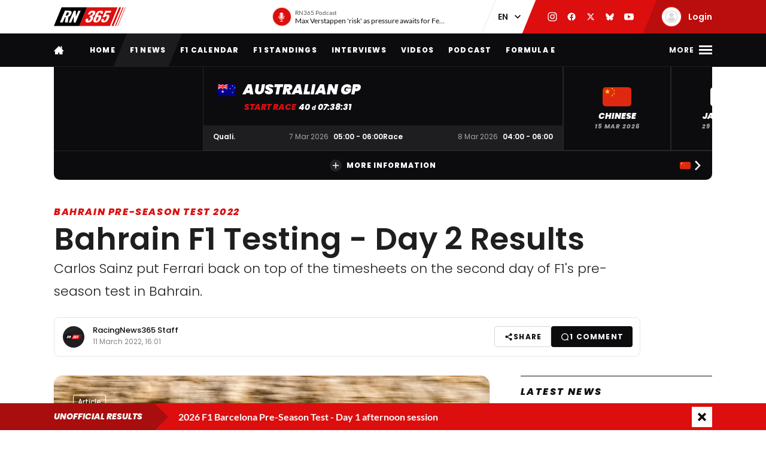

--- FILE ---
content_type: text/html; charset=UTF-8
request_url: https://racingnews365.com/bahrain-f1-testing-day-2-results
body_size: 37156
content:




<!DOCTYPE html>
<html lang="en" data-release="f488bc91" data-environment="production" data-static-origin-prefix="https://cdn.racingnews365.com/origin" data-site-handle="RN365EN" data-cognito-signed="false" data-cognito-group="GROUP_ANONYMOUS" data-paid-member="false" data-mobile-app="false" data-ads-hidden="false" data-betting-hidden="true">
<head>		<meta http-equiv="X-UA-Compatible" content="IE=edge">
		<meta charset="utf-8">
		<meta name="viewport" content="width=device-width, initial-scale=1.0">

		<script>
		  document.documentElement.className += ' js'; var app = {}, rn365 = {odds: {}, user: {}};
		  window.isAdBlockActive = true;
		  app.fallbackimage = 'https://cdn.racingnews365.com/origin/images/fallbacks/rn365-placeholder.png';
		</script>

		<script src="/origin/build/js/js-tcfapi-stub.build.js?v=9816b4"></script>

		
		

		<link rel="dns-prefetch" href="https://cdn.racingnews365.com" />
		<link rel="preconnect" href="https://cdn.racingnews365.com" crossorigin />

					<link rel="dns-prefetch" href="//fonts.bunny.net">
			<link rel="preconnect" href="https://fonts.bunny.net" crossorigin />
			<link rel="stylesheet" href="https://fonts.bunny.net/css2?family=Lato:wght@400;600;700&family=Poppins:ital,wght@0,300;0,400;0,500;0,600;0,700;0,800;0,900;1,500;1,800;1,900&display=swap">
		
					<link rel="stylesheet" href="/origin/build/css/css-main.build.css?h=2963e9">
			<link rel="stylesheet" href="/origin/build/css/js-app.build.css?h=c9c557">
			<link rel="preload" href="/origin/build/css/css-outdated-browser.build.css?h=2fc120" as="style" onload="this.onload=null;this.rel='stylesheet'">
		
		<meta name="viewport" content="width=device-width, initial-scale=1.0">
		<link rel="apple-touch-icon" sizes="180x180" href="https://cdn.racingnews365.com/origin/images/favicons/apple-touch-icon.png">
		<link rel="icon" type="image/png" sizes="32x32" href="https://cdn.racingnews365.com/origin/images/favicons/favicon-32x32.png">
		<link rel="icon" type="image/png" sizes="16x16" href="https://cdn.racingnews365.com/origin/images/favicons/favicon-16x16.png">
		<link rel="manifest" href="https://cdn.racingnews365.com/origin/images/favicons/site.webmanifest">
		<link rel="mask-icon" href="https://cdn.racingnews365.com/origin/images/favicons/safari-pinned-tab.svg" color="#000000">
		<link rel="shortcut icon" href="https://cdn.racingnews365.com/origin/images/favicons/favicon.ico">
		<meta name="msapplication-TileColor" content="#26262a">
		<meta name="msapplication-config" content="https://cdn.racingnews365.com/origin/images/favicons/browserconfig.xml">
		<meta name="theme-color" content="#ffffff" media="(prefers-color-scheme: light)">
		<meta name="theme-color" content="#1e1e21" media="(prefers-color-scheme: dark)">

		    <meta name="contains-bets" content="false">

		<link rel="alternate" type="application/atom+xml" title="RSS Feed for RacingNews365" href="/feed/news.xml" />
		
					
		
					<link rel="entry_url" href="https://racingnews365.com/bahrain-f1-testing-day-2-results">
			
	<title>Bahrain F1 Testing - Day 2 Results | RacingNews365</title>
	<meta name="keywords" content="racing,Lewis Hamilton,motorsport,Formula 1,max verstappen,Ferrari,daniel ricciardo,f1 live,f1 standings,f1 calendar,f1 results">
	<meta name="description" content="Carlos Sainz put Ferrari back on top of the timesheets on the second day of F1&#039;s pre-season test in Bahrain.">
	<meta name="referrer" content="no-referrer-when-downgrade">
	<meta name="robots" content="all">
	<meta name="twitter:card" content="summary_large_image">
	<meta name="twitter:site" content="@Racingnews365">
	<meta name="twitter:creator" content="@Racingnews365">
	<meta name="twitter:title" content="Bahrain F1 Testing - Day 2 Results">
	<meta name="twitter:description" content="Carlos Sainz put Ferrari back on top of the timesheets on the second day of F1&#039;s pre-season test in Bahrain.">
	<meta name="twitter:image" content="https://cdn.racingnews365.com/2022/Sainz/_1800x945_crop_center-center_75_none/FNftTBbVEAEz6eo.jpg?v=1673955613">
	<meta name="twitter:image:width" content="1200">
	<meta name="twitter:image:height" content="630">
	<meta name="twitter:image:alt" content="RN365 logo">
	<meta property="fb:profile_id" content="100063696685091">
	<meta property="og:locale" content="en-UK">
	<meta property="og:site_name" content="RacingNews365">
	<meta property="og:type" content="website">
	<meta property="og:url" content="https://racingnews365.com/bahrain-f1-testing-day-2-results">
	<meta property="og:title" content="Bahrain F1 Testing - Day 2 Results">
	<meta property="og:description" content="Carlos Sainz put Ferrari back on top of the timesheets on the second day of F1&#039;s pre-season test in Bahrain.">
	<meta property="og:image" content="https://cdn.racingnews365.com/2022/Sainz/_1800x945_crop_center-center_75_none/FNftTBbVEAEz6eo.jpg?v=1673955613">
	<meta property="og:image:width" content="1200">
	<meta property="og:image:height" content="630">
	<meta property="og:image:alt" content="RN365 logo">
	<meta property="og:see_also" content="https://twitter.com/Racingnews365">
	<meta property="og:see_also" content="https://www.facebook.com/racingnews365com/">
	<meta property="og:see_also" content="https://www.youtube.com/channel/UCYImN9QxVxE46rp-maacbUA/">
	<meta property="og:see_also" content="https://www.instagram.com/Racingnews365/">
	<link rel="canonical" href="https://racingnews365.com/bahrain-f1-testing-day-2-results">
	<link rel="home" href="https://racingnews365.com/">
	<link hreflang="en" href="https://racingnews365.com/bahrain-f1-testing-day-2-results" rel="alternate">
	<link hreflang="x-default" href="https://racingnews365.com/bahrain-f1-testing-day-2-results" rel="alternate">
	<link>
<script>window.imageFallbackValue='/images/fallbacks/rn365-placeholder.png';
window.utilitiesImgTagFallbackHandler=function(l){window.imageFallbackValue&&(l.onerror=null,l.src=window.imageFallbackValue)},window.utilitiesPictureTagFallbackHandler=function(l){window.imageFallbackValue&&(l.onerror=null,l.src=window.imageFallbackValue,l.parentNode.querySelectorAll("source").forEach(function(l){l.remove()}))};
</script>

			<meta name="entryid" content="5410210">
		<meta name="register-page-views" content="1">

		<meta name="categories" content="Bahrain pre-season test 2022, F1 2022, Formula 1, Formula 1 news, F1, F1 news">			<script src="/origin/build/js/js-translations-en.build.js?v=543a95"></script>
	
	<script src="/origin/build/js/js-head.build.js?v=e6e409"></script>

	<!--
		Realisatie door On Your Marks.
		We verbinden de tradities van sport met de mogelijkheden van morgen.
		Wil jij dat ook? En aan dit soort mooie projecten werken? hr@onyourmarks.agency
		www.onyourmarks.agency - 040 782 00 01
	-->

									
</head>
<body class="contentItem">
	<noscript><iframe src="https://www.googletagmanager.com/ns.html?id=GTM-KDQ7K58" height="0" width="0" style="display:none;visibility:hidden"></iframe></noscript>

	<div class="overall-wrapper">
					<div id="app-install-banner"></div>
					        <input id="hamburger" type="checkbox" class="hamburger-trigger" tabindex="-1" style="display:none;">

		<header class="header">
							<div class="header__top">
	<div class="wrapper-inner">
		<div class="header__logo">
							<a href="/" class="header__logo__link" title="RacingNews365">
                                            <svg width="158" height="42" class="header__logo__image">
			<use xlink:href="/origin/build/svg/symbol/svg/sprite.symbol.svg?v=3#rn365"></use>
</svg>
                    				</a>
					</div>

        
				<div class="header__podcast">
			<a class="header__podcast__link js-podcast-header" href="https://racingnews365.com/max-verstappen-risk-as-pressure-awaits-for-ferrari-and-lewis-hamilton" data-latest-podcast-id="14210893" aria-label="RN365 Podcast">
				<div class="header__podcast__circle">
					<svg width="15" height="15" class="header__podcast__icon">
			<use xlink:href="/origin/build/svg/symbol/svg/sprite.symbol.svg?v=3#icon-podcast"></use>
</svg>
					<span class="header__podcast__circle-notification"></span>
				</div>
				<div class="header__podcast__content">
					<span class="header__podcast__subtitle">RN365 Podcast</span>
					<span class="header__podcast__title">Max Verstappen &#039;risk&#039; as pressure awaits for Ferrari and Lewis Hamilton</span>
				</div>
			</a>
		</div>
	

        <div class="header__lang-switch">
            <select class="lang-switch-select" id="lang" name="lang" onchange="window.location.href = this.value">
	<option value="https://racingnews365.nl">NL</option>
	<option value="https://racingnews365.com" selected>EN</option>
</select>
        </div>

        <div class="header__socials">
            <a href="https://www.instagram.com/racingnews365com" target="_blank" class="header__socials__link" title="RacingNews365 on Instagram" tabindex="-1">
                <svg width="16" height="16" class="header__socials__icon">
			<use xlink:href="/origin/build/svg/symbol/svg/sprite.symbol.svg?v=3#social-instagram"></use>
</svg>
            </a>
            <a href="https://www.facebook.com/racingnews365com/" target="_blank" class="header__socials__link" title="RacingNews365 on Facebook" tabindex="-1">
                <svg width="16" height="16" class="header__socials__icon">
			<use xlink:href="/origin/build/svg/symbol/svg/sprite.symbol.svg?v=3#social-facebook"></use>
</svg>
            </a>
            <a href="https://x.com/Racingnews365C" target="_blank" class="header__socials__link" title="RacingNews365 on X" tabindex="-1">
                <svg width="16" height="16" class="header__socials__icon">
			<use xlink:href="/origin/build/svg/symbol/svg/sprite.symbol.svg?v=3#social-x"></use>
</svg>
            </a>
            <a href="https://bsky.app/profile/racingnews365.com" target="_blank" class="header__socials__link" title="RacingNews365 on Bluesky" tabindex="-1">
                <svg width="16" height="16" class="header__socials__icon">
			<use xlink:href="/origin/build/svg/symbol/svg/sprite.symbol.svg?v=3#social-bluesky"></use>
</svg>
            </a>
            <a href="https://www.youtube.com/channel/UCYImN9QxVxE46rp-maacbUA" target="_blank" class="header__socials__link" title="RacingNews365 on YouTube" tabindex="-1">
                <svg width="16" height="16" class="header__socials__icon">
			<use xlink:href="/origin/build/svg/symbol/svg/sprite.symbol.svg?v=3#social-youtube"></use>
</svg>
            </a>
        </div>
        <div class="header__top__user">
            <div class="js-top-user-notifications"></div>
            <a href="/my-rn365">
                <img src="https://cdn.racingnews365.com/Avatars/default.png" width="32" height="32" alt="" class="js-top-user-image header__top__user__avatar">
                <span class="header__top__user__label">
                                            Login
                                    </span>
            </a>
        </div>
        <div class="hamburger hamburger--top">
            <label for="hamburger" class="hamburger__label">
                <span class="hamburger__icon"></span>
            </label>
        </div>

                    <script src="/origin/build/js/js-user-auth-top.build.js?v=40394a"></script>
        	</div>
</div>
					</header>

					
<nav class="mainnav mainnav--mobile">
	<ul class="mainnav__list">
						<li
				class="mainnav__item"
						>
			<a href="/" target="_self" class="mainnav__link">
				Home
			</a>
		</li>
					<li
				class="mainnav__item"
						>
			<a href="https://racingnews365.com/f1-news" target="_self" class="mainnav__link">
				F1 news
			</a>
		</li>
					<li
				class="mainnav__item"
						>
			<a href="https://racingnews365.com/formula-1-calendar-2026" target="_self" class="mainnav__link">
				Calendar
			</a>
		</li>
					<li
				class="mainnav__item"
						>
			<a href="https://racingnews365.com/formula-1-standings-2025" target="_self" class="mainnav__link">
				Standings
			</a>
		</li>
					<li
				class="mainnav__item"
						>
			<a href="https://racingnews365.com/lewis-hamilton" target="_self" class="mainnav__link">
				Hamilton
			</a>
		</li>
	
	</ul>
</nav>

<nav class="mainnav mainnav--desktop">
	<div class="wrapper-inner">
		<ul class="mainnav__list">
			<li class="mainnav__item mainnav__item--hidden">
				<a href="#menu" class="mainnav__link mainnav__link--a11y a11y-focus js-toggle-menu" title="Full menu">
					Full menu
				</a>
			</li>
			<li class="mainnav__item">
				<a href="/" class="mainnav__link mainnav__link--homepage" title="RacingNews365 homepage">
					<svg width="17" height="14" class="mainnav__image mainnav__image--home">
			<use xlink:href="/origin/build/svg/symbol/svg/sprite.symbol.svg?v=3#icon-home"></use>
</svg>
					<svg width="80" height="24" class="mainnav__image mainnav__image--logo">
			<use xlink:href="/origin/build/svg/symbol/svg/sprite.symbol.svg?v=3#rn365-inverted"></use>
</svg>
				</a>
			</li>
							<li
			class="mainnav__item"
					>
			<a
					href="https://racingnews365.com/"
					target="_self"
					class="mainnav__link"
			>
				Home
			</a>
		</li>
					<li
			class="mainnav__item"
					>
			<a
					href="https://racingnews365.com/f1-news"
					target="_self"
					class="mainnav__link"
			>
				F1 news
			</a>
		</li>
					<li
			class="mainnav__item"
					>
			<a
					href="https://racingnews365.com/formula-1-calendar-2026"
					target="_self"
					class="mainnav__link"
			>
				F1 Calendar
			</a>
		</li>
					<li
			class="mainnav__item"
					>
			<a
					href="https://racingnews365.com/formula-1-standings-2026"
					target="_self"
					class="mainnav__link"
			>
				F1 Standings
			</a>
		</li>
					<li
			class="mainnav__item"
					>
			<a
					href="https://racingnews365.com/interview"
					target="_self"
					class="mainnav__link"
			>
				Interviews
			</a>
		</li>
					<li
			class="mainnav__item"
					>
			<a
					href="https://racingnews365.com/video"
					target="_self"
					class="mainnav__link"
			>
				Videos
			</a>
		</li>
							<li
			class="mainnav__item"
					>
			<a
					href="https://racingnews365.com/f1-podcast"
					target="_self"
					class="mainnav__link"
			>
				Podcast
			</a>
		</li>
					<li
			class="mainnav__item"
					>
			<a
					href="https://racingnews365.com/formula-e"
					target="_self"
					class="mainnav__link"
			>
				Formula E
			</a>
		</li>
	
		</ul>

        <div class="hamburger hamburger--mainnav">
            <label for="hamburger" class="hamburger__label">
                <span class="hamburger__text">
                    <span class="hamburger__text__close">Close</span>
                    <span class="hamburger__text__more">More</span>
                </span>
                <span class="hamburger__icon"></span>
            </label>
        </div>
	</div>
</nav>

<div class="expanded-nav">
    <div class="wrapper-inner">
        <nav class="expanded-nav__navigation">
	<ul class="expanded-nav__navigation__list">
												
																													
									<li
						class="expanded-nav__navigation__item"
											>
						<a href="https://racingnews365.com/" target="_self" class="expanded-nav__navigation__link">
							<span>Home</span>
													</a>
					</li>
																			
																													
									<li
						class="expanded-nav__navigation__item"
											>
						<a href="https://racingnews365.com/f1-news" target="_self" class="expanded-nav__navigation__link">
							<span>F1 news</span>
													</a>
					</li>
																			
																													
									<li
						class="expanded-nav__navigation__item"
											>
						<a href="https://racingnews365.com/formula-1-calendar-2026" target="_self" class="expanded-nav__navigation__link">
							<span>F1 calendar 2026</span>
													</a>
					</li>
																			
																													
									<li
						class="expanded-nav__navigation__item"
											>
						<a href="https://racingnews365.com/formula-1-calendar-2026" target="_self" class="expanded-nav__navigation__link">
							<span>F1 standings 2026</span>
													</a>
					</li>
																			
																													
									<li
						class="expanded-nav__navigation__item"
											>
						<a href="https://racingnews365.com/formula-1-drivers" target="_self" class="expanded-nav__navigation__link">
							<span>F1 drivers</span>
													</a>
					</li>
																			
																													
									<li
						class="expanded-nav__navigation__item"
											>
						<a href="https://racingnews365.com/formula-1-teams" target="_self" class="expanded-nav__navigation__link">
							<span>F1 teams</span>
													</a>
					</li>
																			
																													
									<li
						class="expanded-nav__navigation__item"
											>
						<a href="https://racingnews365.com/formula-1-circuits" target="_self" class="expanded-nav__navigation__link">
							<span>F1 circuits</span>
													</a>
					</li>
																											
																													
									<li
						class="expanded-nav__navigation__item"
											>
						<a href="https://racingnews365.com/formula-1-results" target="_self" class="expanded-nav__navigation__link">
							<span>F1 results</span>
													</a>
					</li>
																			
																													
									<li
						class="expanded-nav__navigation__item"
											>
						<a href="https://racingnews365.com/live-timing-updates-blog-f1" target="_self" class="expanded-nav__navigation__link">
							<span>F1 Live</span>
													</a>
					</li>
																			
																													
									<li
						class="expanded-nav__navigation__item"
											>
						<a href="https://racingnews365.com/video" target="_self" class="expanded-nav__navigation__link">
							<span>F1 videos</span>
													</a>
					</li>
																			
																													
									<li
						class="expanded-nav__navigation__item"
											>
						<a href="https://racingnews365.com/formula-1-podcast" target="_self" class="expanded-nav__navigation__link">
							<span>F1 podcast</span>
													</a>
					</li>
																			
																													
									<li
						class="expanded-nav__navigation__item"
											>
						<a href="https://racingnews365.com/formula-e" target="_self" class="expanded-nav__navigation__link">
							<span>Formula E</span>
													</a>
					</li>
											<li class="expanded-nav__navigation__item">
			<a href="#close-menu" class="expanded-nav__navigation__link a11y-focus js-toggle-menu">
				Close menu
			</a>
		</li>
	</ul>
</nav>


        
		


			<div class="member-trigger">
		<div class="member-trigger-nav">
			<p class="highlighted__title">
				<small>Welcome at</small>
				RacingNews365
			</p>
			<div class="highlighted__intro">
				<p>Become part of the largest racing community in the United Kingdom. Create your free account now!</p>
				<ul class="highlighted__usps">
											<li>Share your thoughts and opinions about F1</li>
											<li>Win fantastic prizes</li>
											<li>Get access to our premium content</li>
											<li>Take advantage of more exclusive benefits</li>
									</ul>

							</div>
							<a href="/register" class="btn">Sign in</a>
					</div>
	</div>


	
        <div class="expanded-nav__footer">
            <div class="expanded-nav__socials">
                <a href="https://www.instagram.com/racingnews365com" target="_blank" class="expanded-nav__socials__link" title="RacingNews365 on Instagram">
                    <svg width="18" height="18" class="expanded-nav__socials__icon">
			<use xlink:href="/origin/build/svg/symbol/svg/sprite.symbol.svg?v=3#social-instagram"></use>
</svg>
                </a>
                <a href="https://www.facebook.com/racingnews365com/" target="_blank" class="expanded-nav__socials__link" title="RacingNews365 on Facebook">
                    <svg width="18" height="18" class="expanded-nav__socials__icon">
			<use xlink:href="/origin/build/svg/symbol/svg/sprite.symbol.svg?v=3#social-facebook"></use>
</svg>
                </a>
                <a href="https://x.com/Racingnews365C" target="_blank" class="expanded-nav__socials__link" title="RacingNews365 on X">
                    <svg width="18" height="18" class="expanded-nav__socials__icon">
			<use xlink:href="/origin/build/svg/symbol/svg/sprite.symbol.svg?v=3#social-x"></use>
</svg>
                </a>
                <a href="https://bsky.app/profile/racingnews365.com" target="_blank" class="expanded-nav__socials__link" title="RacingNews365 on Bluesky">
                    <svg width="18" height="18" class="expanded-nav__socials__icon">
			<use xlink:href="/origin/build/svg/symbol/svg/sprite.symbol.svg?v=3#social-bluesky"></use>
</svg>
                </a>
                <a href="https://www.youtube.com/channel/UCYImN9QxVxE46rp-maacbUA" target="_blank" class="expanded-nav__socials__link" title="RacingNews365 on YouTube">
                    <svg width="18" height="18" class="expanded-nav__socials__icon">
			<use xlink:href="/origin/build/svg/symbol/svg/sprite.symbol.svg?v=3#social-youtube"></use>
</svg>
                </a>
            </div>

            <div class="expanded-nav__lang-switch">
                <select class="lang-switch-select" id="header-language-switch" name="lang" onchange="window.location.href = this.value">
	<option value="https://racingnews365.nl">NL</option>
	<option value="https://racingnews365.com" selected>EN</option>
</select>
            </div>
        </div>
    </div>

    <label for="hamburger" class="expanded-nav__close"></label>
</div>
						
					<div id="matchcenter" data-feed="/cache/site/RN365EN/json/header/match-center.json?cache_control=1&cache_seconds=2592000&cache_tags%5B0%5D=match-center"></div>
		<link rel="stylesheet" href="/origin/build/css/js-matchcenter.build.css?h=8a5823">
		<script src="/origin/build/js/js-matchcenter.build.js?v=6104a6"></script>
				<div id="stories" class="stories" data-feed="/cache/site/RN365EN/json/stories.json?cache_control=1&cache_seconds=2592000&cache_tags%5B0%5D=stories"></div>
		        <div class="promo-container" data-position="adPremiumTop">
                    


		
		
		
								
				<!-- /11692722/RACINGNEWS365/RACINGNEWS365_ARTIKEL_WEB_970X250_PREMIUM -->
		<div class="ad__wrapper">
			<div id="racingnews365_ros_alpha_leaderboard-billboard"
						 class="topbanner-desktop"			></div>
		</div>
	
            


		
		
		
								
				<!-- /11692722/RACINGNEWS365/RACINGNEWS365_ARTIKEL_MOB_320X240_TOP -->
		<div class="ad__wrapper">
			<div id="racingnews365_ros_alpha_mobile"
						 class="topbanner-mobile"			></div>
		</div>
	
            


		
		
		
								
				<!-- /11692722/RACINGNEWS365/RACINGNEWS365_ARTIKEL_1X1_CUSTOM -->
		<div class="ad__wrapper">
			<div id="racingnews365_ros_alpha"
			 style="height:1px; width:1px;"						></div>
		</div>
	
            


		
		
		
								
				<!-- /11692722/RACINGNEWS365/RACINGNEWS365_ARTIKEL_1X1_VIDEO -->
		<div class="ad__wrapper">
			<div id="racingnews365_ros_bravo"
			 style="height:1px; width:1px;"						></div>
		</div>
	
            


        
    
		
            <div
            class="ad__wrapper"
                    >
            <div id="racingnews48859"></div>
        </div>
    
            


        
    
		
            <div
            class="ad__wrapper"
                    >
            <div id="racingnews48870"></div>
        </div>
    
            </div>
			<main id="main" class="wrapper-main">
			<div class="wrapper-inner">
					<div class="entry-intro">
				    <section class="entry-intro-top-wrapper">
                    <div class="entry-intro__labels">
    
                <a href="/bahrain-pre-season-test-2022" class="entry-intro__labels__category">Bahrain pre-season test 2022</a>
    </div>
        
                    <div class="content__heading">
	<h1 class="content__heading__h1 			content__heading__h1--xl
		" data-ab-title="5410210">
					Bahrain F1 Testing - Day 2 Results
		
				</h1></div>
        
                    <p class="entry-intro__content">Carlos Sainz put Ferrari back on top of the timesheets on the second day of F1&#039;s pre-season test in Bahrain.</p>
        
                            
        <div class="entry-intro__manage"></div>
    </section>
			</div>
		
		    


    <div class="entry-meta-wrapper ">
                                    <div class="entry-meta__author-image">
                        


    <img 
        src="https://cdn.racingnews365.com/Logos/_63x63_crop_center-center_none/SEO-600x600.png?v=1646232187"
        alt="RacingNews365 Staff"
        width="32"        height="32"        loading="lazy"        class="meta-editor__image"
        onerror="window.utilitiesPictureTagFallbackHandler(this)"
    >


                                    </div>
                    
                                    <div class="entry-meta__author-names">
                    <a href="https://racingnews365.com/authors/rik" class="entry-meta__author">
                        RacingNews365 Staff
                    </a>
                                    </div>
                    
                    <div class="entry-meta__postdate">
                
<div class="meta-info">
	<div class="meta-info__title">
				
								
				
    <time class="postdate" datetime="2022-03-11T17:01:00+01:00" data-notation="long" title="Friday 11 March 2022, 5:01PM">
        11 March 2022
    </time>

	</div>
</div>
            </div>
        
                    <div class="entry-meta__buttons">
                                        <div class="js-share-page" data-title="Bahrain F1 Testing - Day 2 Results" data-url="https://racingnews365.com/bahrain-f1-testing-day-2-results"></div>
                
                                                            <a href="#comments" class="btn btn--small btn--black btn--author-meta">
                            <svg width="16" height="16" class="meta-info__icon">
			<use xlink:href="/origin/build/svg/symbol/svg/sprite.symbol.svg?v=3#icon-reactions"></use>
</svg>
                            <span class="js-commentcount" data-entryid="5410210">
                                <span class="hide-lg-down">
                                    1 <span>comment</span>
                                </span>
                                <span class="hide-lg-up">
                                    1
                                </span>
                            </span>
                        </a>
                                                </div>
            </div>

		
					<div class="content-grid">
									<section class="content-grid__main" data-flexgap="true">
						    <article class="article">
        


	<div class="head-picture">
						
	
		
	
    <picture><source type="image/webp" srcset="https://cdn.racingnews365.com/2022/Sainz/_1092x683_crop_center-center_85_none/5409578/FNftTBbVEAEz6eo.webp?v=1709110191 1x, https://cdn.racingnews365.com/2022/Sainz/_1456x910_crop_center-center_65_none/5409578/FNftTBbVEAEz6eo.webp?v=1709110191 2x"><source type="image/jpeg" srcset="https://cdn.racingnews365.com/2022/Sainz/_1092x683_crop_center-center_85_none/FNftTBbVEAEz6eo.jpg?v=1709110190 1x, https://cdn.racingnews365.com/2022/Sainz/_1456x910_crop_center-center_65_none/FNftTBbVEAEz6eo.jpg?v=1709110190 2x"><img class="head-picture__image" src="https://cdn.racingnews365.com/2022/Sainz/_1092x683_crop_center-center_85_none/FNftTBbVEAEz6eo.jpg?v=1709110190" width="728" height="455" alt="Sainz Bahrein" loading="eager" fetchpriority="high" onerror="window.utilitiesPictureTagFallbackHandler(this)"></picture>
			
							<div class="meta-format">
					<span class="meta-format__item tracking-article">Article</span>
			</div>
			
			
<a href="/f1-news" class="anchor-overview">
	<svg width="6" height="10" >
			<use xlink:href="/origin/build/svg/symbol/svg/sprite.symbol.svg?v=3#arrow-left"></use>
</svg>
	<span>To news overview</span>
</a>
	
						<span class="head-picture__copyright">
	© Ferrari
</span>
				</div>

            <div class="promo-container" data-position="default">
                        


		
		
		
								
				<!-- /11692722/RACINGNEWS365/RACINGNEWS365_ARTIKEL_WEB_728X90_PREMIUM -->
		<div class="ad__wrapper">
			<div id="racingnews365_ros_bravo_leaderboard-billboard"
									></div>
		</div>
	

                


		
		
		
								
				<!-- /11692722/RACINGNEWS365/RACINGNEWS365_ARTIKEL_MOB_320X240_MID_2 -->
		<div class="ad__wrapper">
			<div id="racingnews365_ros_delta_mobile"
									></div>
		</div>
	

                


        
    
		
            <div
            class="ad__wrapper"
                    >
            <pgs-ad data-pg-ad-spot="racingnews48863"></pgs-ad>
        </div>
    

                


        
    
		
            <div
            class="ad__wrapper"
                    >
            <pgs-ad data-pg-ad-spot="racingnews48871"></pgs-ad>
        </div>
    

                


        
    
		
            <div
            class="ad__wrapper"
                    >
            <div id="racingnews48837"></div>
        </div>
    

                


        
		
            <div
            class="ad__wrapper"
                    >
            <div id="racingnews49417"></div>
        </div>
    
                </div>

                                    
<div class="content-fields">
			<div class="content-field__redactor">
		<p><strong><em>Updated 20:15 AST: Haas' Kevin Magnussen <a href="https://racingnews365.com/magnussen-shocks-by-setting-fastest-time-after-extra-hour-of-testing" target="_blank">has set the fastest lap of the day</a>,
 following the team being permitted to run for an extra hour after the 
chequered flag. Magnussen posted a time three-tenths quicker than Sainz, as
 Haas were given special dispensation to make up for a loss of track 
time on Thursday.</em></strong><br></p>
<p>Ferrari ended day two of testing in Bahrain on top with driver Carlos Sainz putting in the fastest lap of the test so far.</p>
<p>The Spaniard clocked a 1:33.532 on the Soft C4 compound tyre behind the wheel of his comfortable Ferrari F1-75.</p>
<p>His lap was almost half-a-second faster than Max Verstappen's best, who put in the day's second-fastest time on the Soft C4 tyres.</p>
<p>Lance Stroll posted the third-fastest time (C4), ahead of Lewis Hamilton (C5) in fourth.</p>
<p>The full times are listed below.</p>
</div>
			
<div class="content-field__live">
    <div class="panel panel--with-padding">
    <div class="panel__header panel__header--dark panel__header--has-poweredby">
        <div class="panel__header__title-section">
            			<p class="panel__header__title content__heading--section">            Result Day 2 - Wintertest Bahrain
        </p>
			        </div>
                                        </div>

    <div class="panel__inner">
                    <div class="panel__content">
                <div>
    <div class="js-race-results"
         data-js-type="test"
         data-js-eventtiming="913"
         data-feed="/cache/site/RN365EN/json/livetiming/race-results-913.json?cache_control=1&cache_seconds=2592000&cache_tags%5B0%5D=livetiming"
         data-expanded="1"
    >
        <table class="table table-default table-default--expanded table-default--driver table-default--race-standing table-default--clickable-rows">
            <thead>
            <tr>
                <th>#</th>
                <th>Driver</th>
                <th>Team</th>
                <th>Time</th>
                <th data-tyre-col>Tyre</th>
            </tr>
            </thead>
            <tbody>
            <tr>
                <td colspan="5" class="table-default__load-results">Results are being loaded...</td>
            </tr>
            </tbody>
        </table>

        <div class="js-btn-wrapper table-btn-wrapper"></div>
    </div>
    <template class="js-race-results-button" style="display: none;">
        <a class="btn" href="#" target="_self">
		<span>View full results</span>
						<svg width="10" height="10" >
			<use xlink:href="/origin/build/svg/symbol/svg/sprite.symbol.svg?v=3#arrow-right"></use>
</svg>
	
	</a>
    </template>

    <template class="js-race-results-tablerow" style="display: none;">
        <tr data-href="#">
	<td class="table__data__team-color" data-teamcolor >
		<span class="table__text table__text--primary" data-position></span>
	</td>

	<td class="table__data__image-text">
		<div class="table__data__image-text__image-section">
			


    <img data-coureurimage
        src="https://cdn.racingnews365.com/origin/images/fallbacks/profile.png"
        alt=""
                        loading="lazy"        class=""
        onerror="window.utilitiesPictureTagFallbackHandler(this)"
    >
							


    <img data-flag
        src="https://cdn.racingnews365.com/origin/images/flags/fallback-flag.png"
        alt=""
        width="14"                loading="lazy"        class="flag-image"
        onerror="window.utilitiesPictureTagFallbackHandler(this)"
    >
					</div>
		<div class="table__data__image-text__text-section">
			<a data-href href="#">				<span class="table__text--primary">
					<span data-firstname></span>
					<strong data-lastname class="table__text--uppercase"></strong>

					<div class="table__data__fastest-lap" data-fastest-lap></div>
				</span>
				<span data-team class="table__text--secondary"></span>
			</a>		</div>
	</td>
	<td>
		<span data-team class="table__text--secondary"></span>
	</td>
	<td>
		<span data-time1 class="table__text--secondary"></span>
		<span data-time2 class="table__text--primary"></span>
	</td>
	<td data-tyre-col>
		


    <img data-tyre
        src="https://cdn.racingnews365.com/origin/images/misc/tyres/undefined.png"
        alt=""
                        loading="lazy"        class="tyre-image"
        onerror="window.utilitiesPictureTagFallbackHandler(this)"
    >
	</td>
</tr>
    </template>
</div>
            </div>
            </div>
</div>
</div>
	
	</div>
            
                            <div>
                    <h3 class="content-field__title">Also interesting:</h3>
                                            
<div class="content-fields">
			<div class="content-field__redactor">
					<h2 class="">Video: A closer look at Ferrari&#039;s aggressive new F1 car</h2>
		<p><em>Ferrari have launched their brand new 2022 F1 car, the F1-75. RacingNews365.com has pored over the initial launch images with a magnifying glass to see what secrets can be spotted...</em></p>
</div>
			
<div class="content-field__embed">
                            <div class="embed-responsive embed-responsive--16by9">
                    <iframe id="youtube-video"
                            src="https://www.youtube-nocookie.com/embed/RypDaz6cUrA?autoplay=0&fs=1&iv_load_policy=3&rel=0&enablejsapi=1"
                            width="720" height="405" frameborder="0" webkitallowfullscreen mozallowFullscreen
                            oallowFullscreen msallowFullscreen allowfullscreen allow="autoplay; fullscreen"></iframe>
                </div>
            </div>
	
			    
<div class="entry-highlight" data-betting="false">
    <div class="panel ">
    <div class="panel__header panel__header--dark">
        <div class="panel__header__title-section">
            				<a class="panel__header__link" href="https://racingnews365.com/add-the-2026-f1-calendar-to-your-agenda-with-one-click">
						<p class="panel__header__title content__heading--section">Add the 2026 F1 calendar to your agenda with one click!</p>
							</a>
			        </div>
                                        </div>

    <div class="panel__inner">
                    <div class="entry-highlight__content">
                <p>Don't miss out on any of the Formula 1 action thanks to this handy 2026 F1 calendar that can be easily loaded into your smartphone or PC.</p>

                                    <a class="btn btn--small btn--rounded" href="https://racingnews365.com/add-the-2026-f1-calendar-to-your-agenda-with-one-click" target="_blank">
		<span>Download the calender</span>
						<svg width="10" height="10" >
			<use xlink:href="/origin/build/svg/symbol/svg/sprite.symbol.svg?v=3#arrow-right"></use>
</svg>
	
	</a>
                            </div>
            </div>
</div>
</div>

	</div>
                                    </div>
            
                    
                                



<div class="category-wrapper">
	<p class="content__heading--section content__heading--section--small">
		Most read
	</p>

	<div class="card-simple-wrapper">
					<div class="card-simple-wrapper__card">
				
				
	
	<a
			href="https://racingnews365.com/2026-f1-barcelona-pre-season-test-day-1-unofficial-afternoon-results"
			class="card 		card--default

		
				
					"
						 data-id="14211017"			data-betting="false" data-advertorial="false"
	>
										<div class="card__image-wrapper">
																																					
	
		
	
    <picture><source type="image/webp" srcset="https://cdn.racingnews365.com/2026/Hadjar/_408x228_crop_center-center_85_none/14210594/AOC-52.webp?v=1769422257 1x, https://cdn.racingnews365.com/2026/Hadjar/_544x304_crop_center-center_70_none/14210594/AOC-52.webp?v=1769422258 2x"><source type="image/avif" srcset="https://cdn.racingnews365.com/2026/Hadjar/_408x228_crop_center-center_85_none/AOC-52.avif?v=1769422256 1x, https://cdn.racingnews365.com/2026/Hadjar/_544x304_crop_center-center_70_none/AOC-52.avif?v=1769422257 2x"><img class="card__image" src="https://cdn.racingnews365.com/2026/Hadjar/_408x228_crop_center-center_85_none/AOC-52.avif?v=1769422256" width="272" height="152" alt="Hadjar Barcelona" loading="lazy" onerror="window.utilitiesPictureTagFallbackHandler(this)"></picture>
													
												</div>
		
			
		<div class="card__content-wrapper">
					<div class="card__title-wrapper">
																
			
							<span class="card__title">
												<span data-ab-title="14211017">2026 F1 Barcelona Pre-Season Test - Day 1 unofficial afternoon results</span>
					</span>
					</div>

										<div class="card__footer">
													
<div class="meta-info">
	<div class="meta-info__title">
				
								
	
    <time class="postdate" datetime="2026-01-26T18:11:00+01:00" data-notation="long" title="Monday 26 January 2026, 6:11PM">
        26 January 6:11PM
    </time>

	</div>
</div>
						
																					
	
<div class="meta-info meta-info--comments">
	<svg width="16" height="16" class="meta-info__icon"><use xlink:href="/origin/build/svg/symbol/svg/sprite.symbol.svg?v=3#icon-reactions"></use></svg><span class="meta-info__title js-commentcount" data-entryid="14211017" data-notation="short">0</span></div>
																		</div>
				
					</div>
	</a>
			</div>
					<div class="card-simple-wrapper__card">
				
				
	
	<a
			href="https://racingnews365.com/liam-lawson-hands-red-bull-major-boost-after-promising-opening-day"
			class="card 		card--default

		
				
					"
						 data-id="14211116"			data-betting="false" data-advertorial="false"
	>
										<div class="card__image-wrapper">
																																					
	
		
	
    <picture><source type="image/webp" srcset="https://cdn.racingnews365.com/2026/Lawson/_408x228_crop_center-center_85_none/14210698/AOC-40.webp?v=1769454234 1x, https://cdn.racingnews365.com/2026/Lawson/_544x304_crop_center-center_70_none/14210698/AOC-40.webp?v=1769454235 2x"><source type="image/jpeg" srcset="https://cdn.racingnews365.com/2026/Lawson/_408x228_crop_center-center_85_none/AOC-40.jpg?v=1769454234 1x, https://cdn.racingnews365.com/2026/Lawson/_544x304_crop_center-center_70_none/AOC-40.jpg?v=1769454234 2x"><img class="card__image" src="https://cdn.racingnews365.com/2026/Lawson/_408x228_crop_center-center_85_none/AOC-40.jpg?v=1769454234" width="272" height="152" alt="Lawson Barcelona" loading="lazy" onerror="window.utilitiesPictureTagFallbackHandler(this)"></picture>
													
												</div>
		
			
		<div class="card__content-wrapper">
					<div class="card__title-wrapper">
																
			
							<span class="card__title">
												<span data-ab-title="14211116">Liam Lawson hands Red Bull major boost after promising opening day</span>
					</span>
					</div>

										<div class="card__footer">
													
<div class="meta-info">
	<div class="meta-info__title">
				
								
	
    <time class="postdate" datetime="2026-01-26T20:00:00+01:00" data-notation="long" title="Monday 26 January 2026, 8:00PM">
        26 January 8:00PM
    </time>

	</div>
</div>
						
																					
	
<div class="meta-info meta-info--comments">
	<svg width="16" height="16" class="meta-info__icon"><use xlink:href="/origin/build/svg/symbol/svg/sprite.symbol.svg?v=3#icon-reactions"></use></svg><span class="meta-info__title js-commentcount" data-entryid="14211116" data-notation="short">0</span></div>
																		</div>
				
					</div>
	</a>
			</div>
					<div class="card-simple-wrapper__card">
				
				
	
	<a
			href="https://racingnews365.com/mercedes-rivals-handed-stark-warning-after-kimi-antonelli-issues-high-praise"
			class="card 		card--default

		
				
					"
						 data-id="14211101"			data-betting="false" data-advertorial="false"
	>
										<div class="card__image-wrapper">
																																					
	
		
	
    <picture><source type="image/webp" srcset="https://cdn.racingnews365.com/2026/Antonelli/_408x228_crop_center-center_85_none/14210901/G_l-z-7W8AIj0ho.webp?v=1769441411 1x, https://cdn.racingnews365.com/2026/Antonelli/_544x304_crop_center-center_70_none/14210901/G_l-z-7W8AIj0ho.webp?v=1769441411 2x"><source type="image/jpeg" srcset="https://cdn.racingnews365.com/2026/Antonelli/_408x228_crop_center-center_85_none/G_l-z-7W8AIj0ho.jpg?v=1769441410 1x, https://cdn.racingnews365.com/2026/Antonelli/_544x304_crop_center-center_70_none/G_l-z-7W8AIj0ho.jpg?v=1769441410 2x"><img class="card__image" src="https://cdn.racingnews365.com/2026/Antonelli/_408x228_crop_center-center_85_none/G_l-z-7W8AIj0ho.jpg?v=1769441410" width="272" height="152" alt="Antonelli Barcelona" loading="lazy" onerror="window.utilitiesPictureTagFallbackHandler(this)"></picture>
													
												</div>
		
			
		<div class="card__content-wrapper">
					<div class="card__title-wrapper">
																
			
							<span class="card__title">
												<span data-ab-title="14211101">Mercedes rivals handed stark warning after Kimi Antonelli issues high praise</span>
					</span>
					</div>

										<div class="card__footer">
													
<div class="meta-info">
	<div class="meta-info__title">
				
								
	
    <time class="postdate" datetime="2026-01-26T19:30:00+01:00" data-notation="long" title="Monday 26 January 2026, 7:30PM">
        26 January 7:30PM
    </time>

	</div>
</div>
						
																					
	
<div class="meta-info meta-info--comments">
	<svg width="16" height="16" class="meta-info__icon"><use xlink:href="/origin/build/svg/symbol/svg/sprite.symbol.svg?v=3#icon-reactions"></use></svg><span class="meta-info__title js-commentcount" data-entryid="14211101" data-notation="short">0</span></div>
																		</div>
				
					</div>
	</a>
			</div>
					<div class="card-simple-wrapper__card">
				
				
	
	<a
			href="https://racingnews365.com/max-verstappen-risk-as-pressure-awaits-for-ferrari-and-lewis-hamilton"
			class="card 		card--default

		
				
					"
						 data-id="14210893"			data-betting="false" data-advertorial="false"
	>
										<div class="card__image-wrapper">
																																					
	
		
	
    <picture><source type="image/webp" srcset="https://cdn.racingnews365.com/2026/Verstappen/_408x228_crop_center-center_85_none/14203744/Verstappen.webp?v=1769348815 1x, https://cdn.racingnews365.com/2026/Verstappen/_544x304_crop_center-center_70_none/14203744/Verstappen.webp?v=1769348815 2x"><source type="image/jpeg" srcset="https://cdn.racingnews365.com/2026/Verstappen/_408x228_crop_center-center_85_none/Verstappen.jpg?v=1769348814 1x, https://cdn.racingnews365.com/2026/Verstappen/_544x304_crop_center-center_70_none/Verstappen.jpg?v=1769348815 2x"><img class="card__image" src="https://cdn.racingnews365.com/2026/Verstappen/_408x228_crop_center-center_85_none/Verstappen.jpg?v=1769348814" width="272" height="152" alt="Verstappen" loading="lazy" onerror="window.utilitiesPictureTagFallbackHandler(this)"></picture>
													
												</div>
		
			
		<div class="card__content-wrapper">
					<div class="card__title-wrapper">
													<div class="meta-format">
					<span class="meta-format__item ">F1 Podcast</span>
			</div>
				
			
							<span class="card__title">
												<span data-ab-title="14210893">Max Verstappen &#039;risk&#039; as pressure awaits for Ferrari and Lewis Hamilton</span>
					</span>
					</div>

										<div class="card__footer">
													
<div class="meta-info">
	<div class="meta-info__title">
				
								
	
    <time class="postdate" datetime="2026-01-26T16:00:00+01:00" data-notation="long" title="Monday 26 January 2026, 4:00PM">
        26 January 4:00PM
    </time>

	</div>
</div>
						
																					
	
<div class="meta-info meta-info--comments">
	<svg width="16" height="16" class="meta-info__icon"><use xlink:href="/origin/build/svg/symbol/svg/sprite.symbol.svg?v=3#icon-reactions"></use></svg><span class="meta-info__title js-commentcount" data-entryid="14210893" data-notation="short">0</span></div>
																		</div>
				
					</div>
	</a>
			</div>
					<div class="card-simple-wrapper__card">
				
				
	
	<a
			href="https://racingnews365.com/f1-2026-barcelona-pre-season-test-schedule"
			class="card 		card--default

		
				
					"
						 data-id="14208925"			data-betting="false" data-advertorial="false"
	>
										<div class="card__image-wrapper">
																																					
	
		
	
    <picture><source type="image/webp" srcset="https://cdn.racingnews365.com/2026/Launches/Racing-Bulls/_408x228_crop_center-center_85_none/14207935/Racing-Bulls-demo_2026-01-23-095424_tgrh.webp?v=1769238011 1x, https://cdn.racingnews365.com/2026/Launches/Racing-Bulls/_544x304_crop_center-center_70_none/14207935/Racing-Bulls-demo_2026-01-23-095424_tgrh.webp?v=1769238011 2x"><source type="image/jpeg" srcset="https://cdn.racingnews365.com/2026/Launches/Racing-Bulls/_408x228_crop_center-center_85_none/Racing-Bulls-demo_2026-01-23-095424_tgrh.jpg?v=1769238011 1x, https://cdn.racingnews365.com/2026/Launches/Racing-Bulls/_544x304_crop_center-center_70_none/Racing-Bulls-demo_2026-01-23-095424_tgrh.jpg?v=1769238011 2x"><img class="card__image" src="https://cdn.racingnews365.com/2026/Launches/Racing-Bulls/_408x228_crop_center-center_85_none/Racing-Bulls-demo_2026-01-23-095424_tgrh.jpg?v=1769238011" width="272" height="152" alt="Racing Bulls demo" loading="lazy" onerror="window.utilitiesPictureTagFallbackHandler(this)"></picture>
													
												</div>
		
			
		<div class="card__content-wrapper">
					<div class="card__title-wrapper">
																
			
							<span class="card__title">
												<span data-ab-title="14208925">F1 2026 Barcelona pre-season test schedule</span>
					</span>
					</div>

										<div class="card__footer">
													
<div class="meta-info">
	<div class="meta-info__title">
				
								
	
    <time class="postdate" datetime="2026-01-25T06:30:00+01:00" data-notation="long" title="Sunday 25 January 2026, 6:30AM">
        25 January 6:30AM
    </time>

	</div>
</div>
						
																					
	
<div class="meta-info meta-info--comments">
	<svg width="16" height="16" class="meta-info__icon"><use xlink:href="/origin/build/svg/symbol/svg/sprite.symbol.svg?v=3#icon-reactions"></use></svg><span class="meta-info__title js-commentcount" data-entryid="14208925" data-notation="short">0</span></div>
																		</div>
				
					</div>
	</a>
			</div>
					<div class="card-simple-wrapper__card">
				
				
	
	<a
			href="https://racingnews365.com/2026-f1-cars-revealed-everything-you-need-to-know"
			class="card 		card--default

		
							card--is-video
		
					"
						 data-id="14195459"			data-betting="false" data-advertorial="false"
	>
										<div class="card__image-wrapper">
																																					
	
		
	
    <picture><source type="image/webp" srcset="https://cdn.racingnews365.com/2026/_408x228_crop_center-center_85_none/14195499/F1-2025-to-2026.webp?v=1767711760 1x, https://cdn.racingnews365.com/2026/_544x304_crop_center-center_70_none/14195499/F1-2025-to-2026.webp?v=1767711761 2x"><source type="image/jpeg" srcset="https://cdn.racingnews365.com/2026/_408x228_crop_center-center_85_none/F1-2025-to-2026.jpg?v=1767711760 1x, https://cdn.racingnews365.com/2026/_544x304_crop_center-center_70_none/F1-2025-to-2026.jpg?v=1767711760 2x"><img class="card__image" src="https://cdn.racingnews365.com/2026/_408x228_crop_center-center_85_none/F1-2025-to-2026.jpg?v=1767711760" width="272" height="152" alt="F1 2025 to 2026" loading="lazy" onerror="window.utilitiesPictureTagFallbackHandler(this)"></picture>
													
												</div>
		
			
		<div class="card__content-wrapper">
					<div class="card__title-wrapper">
																
			
							<span class="card__title">
												<svg width="16" height="16" >
			<use xlink:href="/origin/build/svg/symbol/svg/sprite.symbol.svg?v=3#icon-play-filled"></use>
</svg><span data-ab-title="14195459">2026 F1 Cars Revealed: Everything You Need to Know!</span>
					</span>
					</div>

										<div class="card__footer">
													
<div class="meta-info">
	<div class="meta-info__title">
				
								
	
    <time class="postdate" datetime="2026-01-06T16:00:00+01:00" data-notation="long" title="Tuesday 06 January 2026, 4:00PM">
        6 January 4:00PM
    </time>

	</div>
</div>
						
																					
	
<div class="meta-info meta-info--comments">
	<svg width="16" height="16" class="meta-info__icon"><use xlink:href="/origin/build/svg/symbol/svg/sprite.symbol.svg?v=3#icon-reactions"></use></svg><span class="meta-info__title js-commentcount" data-entryid="14195459" data-notation="short">0</span></div>
																		</div>
				
					</div>
	</a>
			</div>
			</div>
</div>

        
                        <div class="category-wrapper">
        <p class="content__heading--section content__heading--section--small">
            In this article
        </p>
        <ul class="categories">
                            <li class="categories__item">
                    <a class="categories__item__link" href="https://racingnews365.com/bahrain-pre-season-test-2022">Bahrain pre-season test 2022</a>
                </li>
                            <li class="categories__item">
                    <a class="categories__item__link" href="https://racingnews365.com/f1-2022">F1 2022</a>
                </li>
                            <li class="categories__item">
                    <a class="categories__item__link" href="https://racingnews365.com/formula-1">Formula 1</a>
                </li>
                            <li class="categories__item">
                    <a class="categories__item__link" href="https://racingnews365.com/formula-1-news">Formula 1 news</a>
                </li>
                            <li class="categories__item">
                    <a class="categories__item__link" href="https://racingnews365.com/f1">F1</a>
                </li>
                            <li class="categories__item">
                    <a class="categories__item__link" href="https://racingnews365.com/f1-news">F1 news</a>
                </li>
                    </ul>
    </div>
        
            <div class="promo-container" data-position="default">
                        


		
		
		
								
				<!-- /11692722/RACINGNEWS365/RACINGNEWS365_ARTIKEL_WEB_728X90_PREMIUM_DOWN -->
		<div class="ad__wrapper">
			<div id="racingnews365_ros_charlie_leaderboard-billboard"
									></div>
		</div>
	

                


		
		
		
								
				<!-- /11692722/RACINGNEWS365/RACINGNEWS365_ARTIKEL_MOB_320X240_MID -->
		<div class="ad__wrapper">
			<div id="racingnews365_ros_bravo_mobile"
									></div>
		</div>
	

                


        
    
		
            <div
            class="ad__wrapper"
                    >
            <pgs-ad data-pg-ad-spot="racingnews48863"></pgs-ad>
        </div>
    

                


        
    
		
            <div
            class="ad__wrapper"
                    >
            <div id="racingnews48872"></div>
        </div>
    
                </div>

                	
				<section class="highlighted dossier-wrapper">
					<header>
									<p class="highlighted__title">
							F1 2022 Bahrain pre-season test
	<small>RN365 News dossier</small>
					</p>
				
							</header>
		
								<div class="hscroll 				hscroll--black" data-type="dossier">
		<div class="hscroll__content dragscroll">
							
				
															<div
							class="hscroll__item"
													>
							
	
	<a
			href="https://racingnews365.com/which-teams-and-drivers-completed-the-most-pre-season-laps"
			class="card 		card--tile

							dossier-list__item card--tile-black	"
						 data-id="5426967"			data-betting="false" data-advertorial="false"
	>
										<div class="card__image-wrapper">
																																					
	
		
	
    <picture><source type="image/webp" srcset="https://cdn.racingnews365.com/2022/Sainz/_534x360_crop_center-center_none/5420114/MP9_6737.webp?v=1710341394 1x, https://cdn.racingnews365.com/2022/Sainz/_712x480_crop_center-center_none/5420114/MP9_6737.webp?v=1710341395 2x"><source type="image/jpeg" srcset="https://cdn.racingnews365.com/2022/Sainz/_534x360_crop_center-center_none/MP9_6737.jpg?v=1710341394 1x, https://cdn.racingnews365.com/2022/Sainz/_712x480_crop_center-center_none/MP9_6737.jpg?v=1710341394 2x"><img class="card__image" src="https://cdn.racingnews365.com/2022/Sainz/_534x360_crop_center-center_none/MP9_6737.jpg?v=1710341394" width="356" height="240" alt="Sainz Bahrain" loading="lazy" onerror="window.utilitiesPictureTagFallbackHandler(this)"></picture>
													
												</div>
		
			
		<div class="card__content-wrapper">
					<div class="card__content-wrapper">
			<div class="card__title-wrapper">
                                    									
                
                                    <span class="card__title">
												<span data-ab-title="5426967">Which teams and drivers completed the most pre-season laps?</span>
					</span>
                			</div>

												<div class="card__footer">
													
<div class="meta-info">
	<div class="meta-info__title">
				
								
				
    <time class="postdate" datetime="2022-03-13T14:30:00+01:00" data-notation="long" title="Sunday 13 March 2022, 2:30PM">
        13 March 2022
    </time>

	</div>
</div>
						
																					
	
<div class="meta-info meta-info--comments">
	<svg width="16" height="16" class="meta-info__icon"><use xlink:href="/origin/build/svg/symbol/svg/sprite.symbol.svg?v=3#icon-reactions"></use></svg><span class="meta-info__title js-commentcount" data-entryid="5426967" data-notation="short">0</span></div>
																		</div>
				
					</div>
			</div>
	</a>
						</div>
											<div
							class="hscroll__item"
													>
							
	
	<a
			href="https://racingnews365.com/the-tyre-compounds-drivers-used-to-set-their-fastest-times-in-bahrain"
			class="card 		card--tile

							dossier-list__item card--tile-black	"
						 data-id="5425125"			data-betting="false" data-advertorial="false"
	>
										<div class="card__image-wrapper">
																																					
	
		
	
    <picture><source type="image/webp" srcset="https://cdn.racingnews365.com/2022/Schumacher/_534x360_crop_center-center_none/5424784/MP9_0689.webp?v=1710350123 1x, https://cdn.racingnews365.com/2022/Schumacher/_712x480_crop_center-center_none/5424784/MP9_0689.webp?v=1710350124 2x"><source type="image/jpeg" srcset="https://cdn.racingnews365.com/2022/Schumacher/_534x360_crop_center-center_none/MP9_0689.jpg?v=1710350123 1x, https://cdn.racingnews365.com/2022/Schumacher/_712x480_crop_center-center_none/MP9_0689.jpg?v=1710350123 2x"><img class="card__image" src="https://cdn.racingnews365.com/2022/Schumacher/_534x360_crop_center-center_none/MP9_0689.jpg?v=1710350123" width="356" height="240" alt="Mick Schumacher" loading="lazy" onerror="window.utilitiesPictureTagFallbackHandler(this)"></picture>
													
												</div>
		
			
		<div class="card__content-wrapper">
					<div class="card__content-wrapper">
			<div class="card__title-wrapper">
                                    									
                
                                    <span class="card__title">
												<span data-ab-title="5425125">The tyre compounds drivers used to set their fastest times in Bahrain</span>
					</span>
                			</div>

												<div class="card__footer">
													
<div class="meta-info">
	<div class="meta-info__title">
				
								
				
    <time class="postdate" datetime="2022-03-13T10:30:00+01:00" data-notation="long" title="Sunday 13 March 2022, 10:30AM">
        13 March 2022
    </time>

	</div>
</div>
						
																					
	
<div class="meta-info meta-info--comments">
	<svg width="16" height="16" class="meta-info__icon"><use xlink:href="/origin/build/svg/symbol/svg/sprite.symbol.svg?v=3#icon-reactions"></use></svg><span class="meta-info__title js-commentcount" data-entryid="5425125" data-notation="short">0</span></div>
																		</div>
				
					</div>
			</div>
	</a>
						</div>
											<div
							class="hscroll__item"
													>
							
	
	<a
			href="https://racingnews365.com/which-teams-completed-the-most-laps-on-the-final-day-of-testing-in-bahrain"
			class="card 		card--tile

							dossier-list__item card--tile-black	"
						 data-id="5421739"			data-betting="false" data-advertorial="false"
	>
										<div class="card__image-wrapper">
																																					
	
		
	
    <picture><source type="image/webp" srcset="https://cdn.racingnews365.com/2022/Bottas/_534x360_crop_center-center_none/5407118/FNkGUx2WUAE82Vx.webp?v=1710350124 1x, https://cdn.racingnews365.com/2022/Bottas/_712x480_crop_center-center_none/5407118/FNkGUx2WUAE82Vx.webp?v=1710350125 2x"><source type="image/jpeg" srcset="https://cdn.racingnews365.com/2022/Bottas/_534x360_crop_center-center_none/FNkGUx2WUAE82Vx.jpg?v=1710350124 1x, https://cdn.racingnews365.com/2022/Bottas/_712x480_crop_center-center_none/FNkGUx2WUAE82Vx.jpg?v=1710350124 2x"><img class="card__image" src="https://cdn.racingnews365.com/2022/Bottas/_534x360_crop_center-center_none/FNkGUx2WUAE82Vx.jpg?v=1710350124" width="356" height="240" alt="Bottas Bahrein" loading="lazy" onerror="window.utilitiesPictureTagFallbackHandler(this)"></picture>
													
												</div>
		
			
		<div class="card__content-wrapper">
					<div class="card__content-wrapper">
			<div class="card__title-wrapper">
                                    						<div class="meta-format">
					<span class="meta-format__item ">Analysis</span>
			</div>
				
                
                                    <span class="card__title">
												<span data-ab-title="5421739">Which teams completed the most laps on the final day of testing in Bahrain?</span>
					</span>
                			</div>

												<div class="card__footer">
													
<div class="meta-info">
	<div class="meta-info__title">
				
								
				
    <time class="postdate" datetime="2022-03-12T19:20:00+01:00" data-notation="long" title="Saturday 12 March 2022, 7:20PM">
        12 March 2022
    </time>

	</div>
</div>
						
																					
	
<div class="meta-info meta-info--comments">
	<svg width="16" height="16" class="meta-info__icon"><use xlink:href="/origin/build/svg/symbol/svg/sprite.symbol.svg?v=3#icon-reactions"></use></svg><span class="meta-info__title js-commentcount" data-entryid="5421739" data-notation="short">0</span></div>
																		</div>
				
					</div>
			</div>
	</a>
						</div>
											<div
							class="hscroll__item"
													>
							
	
	<a
			href="https://racingnews365.com/live-bahrain-formula-1-pre-season-testing-day-3"
			class="card 		card--tile

							dossier-list__item card--tile-black	"
						 data-id="5410123"			data-betting="false" data-advertorial="false"
	>
										<div class="card__image-wrapper">
																																					
	
		
	
    <picture><source type="image/webp" srcset="https://cdn.racingnews365.com/2022/Hamilton/_534x360_crop_center-center_none/5392520/FNe1lcwXwAAI4Ki.webp?v=1710350125 1x, https://cdn.racingnews365.com/2022/Hamilton/_712x480_crop_center-center_none/5392520/FNe1lcwXwAAI4Ki.webp?v=1710350126 2x"><source type="image/jpeg" srcset="https://cdn.racingnews365.com/2022/Hamilton/_534x360_crop_center-center_none/FNe1lcwXwAAI4Ki.jpg?v=1710350125 1x, https://cdn.racingnews365.com/2022/Hamilton/_712x480_crop_center-center_none/FNe1lcwXwAAI4Ki.jpg?v=1710350125 2x"><img class="card__image" src="https://cdn.racingnews365.com/2022/Hamilton/_534x360_crop_center-center_none/FNe1lcwXwAAI4Ki.jpg?v=1710350125" width="356" height="240" alt="Hamilton Bahrein Test" loading="lazy" onerror="window.utilitiesPictureTagFallbackHandler(this)"></picture>
													
												</div>
		
			
		<div class="card__content-wrapper">
					<div class="card__content-wrapper">
			<div class="card__title-wrapper">
                                    									
                
                                    <span class="card__title">
												<span data-ab-title="5410123">LIVE: Bahrain Formula 1 Pre-Season Testing Day 3</span>
					</span>
                			</div>

												<div class="card__footer">
													
<div class="meta-info">
	<div class="meta-info__title">
				
								
				
    <time class="postdate" datetime="2022-03-12T18:30:00+01:00" data-notation="long" title="Saturday 12 March 2022, 6:30PM">
        12 March 2022
    </time>

	</div>
</div>
						
																					
	
<div class="meta-info meta-info--comments">
	<svg width="16" height="16" class="meta-info__icon"><use xlink:href="/origin/build/svg/symbol/svg/sprite.symbol.svg?v=3#icon-reactions"></use></svg><span class="meta-info__title js-commentcount" data-entryid="5410123" data-notation="short">0</span></div>
																		</div>
				
					</div>
			</div>
	</a>
						</div>
											<div
							class="hscroll__item"
													>
							
	
	<a
			href="https://racingnews365.com/which-teams-completed-the-most-laps-on-the-second-day-of-testing-in-bahrain"
			class="card 		card--tile

							dossier-list__item card--tile-black	"
						 data-id="5410891"			data-betting="false" data-advertorial="false"
	>
										<div class="card__image-wrapper">
																																					
	
		
	
    <picture><source type="image/webp" srcset="https://cdn.racingnews365.com/2022/Tsunoda/_534x360_crop_center-center_none/5407171/FNj0MbzXMAIpBB8.webp?v=1710350127 1x, https://cdn.racingnews365.com/2022/Tsunoda/_712x480_crop_center-center_none/5407171/FNj0MbzXMAIpBB8.webp?v=1710350127 2x"><source type="image/jpeg" srcset="https://cdn.racingnews365.com/2022/Tsunoda/_534x360_crop_center-center_none/FNj0MbzXMAIpBB8.jpg?v=1710350126 1x, https://cdn.racingnews365.com/2022/Tsunoda/_712x480_crop_center-center_none/FNj0MbzXMAIpBB8.jpg?v=1710350126 2x"><img class="card__image" src="https://cdn.racingnews365.com/2022/Tsunoda/_534x360_crop_center-center_none/FNj0MbzXMAIpBB8.jpg?v=1710350126" width="356" height="240" alt="Tsunoda Bahrein test" loading="lazy" onerror="window.utilitiesPictureTagFallbackHandler(this)"></picture>
													
												</div>
		
			
		<div class="card__content-wrapper">
					<div class="card__content-wrapper">
			<div class="card__title-wrapper">
                                    						<div class="meta-format">
					<span class="meta-format__item ">Analysis</span>
			</div>
				
                
                                    <span class="card__title">
												<span data-ab-title="5410891">Which teams completed the most laps on the second day of testing in Bahrain?</span>
					</span>
                			</div>

												<div class="card__footer">
													
<div class="meta-info">
	<div class="meta-info__title">
				
								
				
    <time class="postdate" datetime="2022-03-11T18:10:00+01:00" data-notation="long" title="Friday 11 March 2022, 6:10PM">
        11 March 2022
    </time>

	</div>
</div>
						
																					
	
<div class="meta-info meta-info--comments">
	<svg width="16" height="16" class="meta-info__icon"><use xlink:href="/origin/build/svg/symbol/svg/sprite.symbol.svg?v=3#icon-reactions"></use></svg><span class="meta-info__title js-commentcount" data-entryid="5410891" data-notation="short">1</span></div>
																		</div>
				
					</div>
			</div>
	</a>
						</div>
											<div
							class="hscroll__item hscroll__item--current-page"
							 data-content="You are now reading"						>
							
	
	<a
			href="https://racingnews365.com/bahrain-f1-testing-day-2-results"
			class="card 		card--tile

							dossier-list__item card--tile-black	"
						 data-id="5410210"			data-betting="false" data-advertorial="false"
	>
										<div class="card__image-wrapper">
																																					
	
		
	
    <picture><source type="image/webp" srcset="https://cdn.racingnews365.com/2022/Sainz/_534x360_crop_center-center_none/5409578/FNftTBbVEAEz6eo.webp?v=1710350128 1x, https://cdn.racingnews365.com/2022/Sainz/_712x480_crop_center-center_none/5409578/FNftTBbVEAEz6eo.webp?v=1710350128 2x"><source type="image/jpeg" srcset="https://cdn.racingnews365.com/2022/Sainz/_534x360_crop_center-center_none/FNftTBbVEAEz6eo.jpg?v=1710350127 1x, https://cdn.racingnews365.com/2022/Sainz/_712x480_crop_center-center_none/FNftTBbVEAEz6eo.jpg?v=1710350128 2x"><img class="card__image" src="https://cdn.racingnews365.com/2022/Sainz/_534x360_crop_center-center_none/FNftTBbVEAEz6eo.jpg?v=1710350127" width="356" height="240" alt="Sainz Bahrein" loading="lazy" onerror="window.utilitiesPictureTagFallbackHandler(this)"></picture>
													
												</div>
		
			
		<div class="card__content-wrapper">
					<div class="card__content-wrapper">
			<div class="card__title-wrapper">
                                    									
                
                                    <span class="card__title">
												<span data-ab-title="5410210">Bahrain F1 Testing - Day 2 Results</span>
					</span>
                			</div>

												<div class="card__footer">
													
<div class="meta-info">
	<div class="meta-info__title">
				
								
				
    <time class="postdate" datetime="2022-03-11T17:01:00+01:00" data-notation="long" title="Friday 11 March 2022, 5:01PM">
        11 March 2022
    </time>

	</div>
</div>
						
																					
	
<div class="meta-info meta-info--comments">
	<svg width="16" height="16" class="meta-info__icon"><use xlink:href="/origin/build/svg/symbol/svg/sprite.symbol.svg?v=3#icon-reactions"></use></svg><span class="meta-info__title js-commentcount" data-entryid="5410210" data-notation="short">1</span></div>
																		</div>
				
					</div>
			</div>
	</a>
						</div>
											<div
							class="hscroll__item"
													>
							
	
	<a
			href="https://racingnews365.com/sainz-ends-friday-testing-on-top-as-verstappen-and-hamilton-close-in"
			class="card 		card--tile

							dossier-list__item card--tile-black	"
						 data-id="5410304"			data-betting="false" data-advertorial="false"
	>
										<div class="card__image-wrapper">
																																					
	
		
	
    <picture><source type="image/webp" srcset="https://cdn.racingnews365.com/2022/Sainz/_534x360_crop_center-center_none/5410486/MP9_4511.webp?v=1710341399 1x, https://cdn.racingnews365.com/2022/Sainz/_712x480_crop_center-center_none/5410486/MP9_4511.webp?v=1710341399 2x"><source type="image/jpeg" srcset="https://cdn.racingnews365.com/2022/Sainz/_534x360_crop_center-center_none/MP9_4511.jpg?v=1710341398 1x, https://cdn.racingnews365.com/2022/Sainz/_712x480_crop_center-center_none/MP9_4511.jpg?v=1710341399 2x"><img class="card__image" src="https://cdn.racingnews365.com/2022/Sainz/_534x360_crop_center-center_none/MP9_4511.jpg?v=1710341398" width="356" height="240" alt="Sainz Bahrein" loading="lazy" onerror="window.utilitiesPictureTagFallbackHandler(this)"></picture>
													
												</div>
		
			
		<div class="card__content-wrapper">
					<div class="card__content-wrapper">
			<div class="card__title-wrapper">
                                    									
                
                                    <span class="card__title">
												<span data-ab-title="5410304">Sainz ends Friday testing on top as Verstappen and Hamilton close in</span>
					</span>
                			</div>

												<div class="card__footer">
													
<div class="meta-info">
	<div class="meta-info__title">
				
								
				
    <time class="postdate" datetime="2022-03-11T17:00:00+01:00" data-notation="long" title="Friday 11 March 2022, 5:00PM">
        11 March 2022
    </time>

	</div>
</div>
						
																					
	
<div class="meta-info meta-info--comments">
	<svg width="16" height="16" class="meta-info__icon"><use xlink:href="/origin/build/svg/symbol/svg/sprite.symbol.svg?v=3#icon-reactions"></use></svg><span class="meta-info__title js-commentcount" data-entryid="5410304" data-notation="short">0</span></div>
																		</div>
				
					</div>
			</div>
	</a>
						</div>
											<div
							class="hscroll__item"
													>
							
	
	<a
			href="https://racingnews365.com/live-bahrain-formula-1-pre-season-testing-day-2"
			class="card 		card--tile

							dossier-list__item card--tile-black	"
						 data-id="5396511"			data-betting="false" data-advertorial="false"
	>
										<div class="card__image-wrapper">
																																					
	
		
	
    <picture><source type="image/webp" srcset="https://cdn.racingnews365.com/2022/Perez/_534x360_crop_center-center_none/5391522/SI202203100041_hires_jpeg_24bit_rgb.webp?v=1710350129 1x, https://cdn.racingnews365.com/2022/Perez/_712x480_crop_center-center_none/5391522/SI202203100041_hires_jpeg_24bit_rgb.webp?v=1710350129 2x"><source type="image/jpeg" srcset="https://cdn.racingnews365.com/2022/Perez/_534x360_crop_center-center_none/SI202203100041_hires_jpeg_24bit_rgb.jpg?v=1710350128 1x, https://cdn.racingnews365.com/2022/Perez/_712x480_crop_center-center_none/SI202203100041_hires_jpeg_24bit_rgb.jpg?v=1710350129 2x"><img class="card__image" src="https://cdn.racingnews365.com/2022/Perez/_534x360_crop_center-center_none/SI202203100041_hires_jpeg_24bit_rgb.jpg?v=1710350128" width="356" height="240" alt="Perez Red Bull Bahrein 2022 test" loading="lazy" onerror="window.utilitiesPictureTagFallbackHandler(this)"></picture>
													
												</div>
		
			
		<div class="card__content-wrapper">
					<div class="card__content-wrapper">
			<div class="card__title-wrapper">
                                    									
                
                                    <span class="card__title">
												<span data-ab-title="5396511">LIVE: Bahrain Formula 1 Pre-Season Testing Day 2</span>
					</span>
                			</div>

												<div class="card__footer">
													
<div class="meta-info">
	<div class="meta-info__title">
				
								
				
    <time class="postdate" datetime="2022-03-11T16:45:00+01:00" data-notation="long" title="Friday 11 March 2022, 4:45PM">
        11 March 2022
    </time>

	</div>
</div>
						
																					
	
<div class="meta-info meta-info--comments">
	<svg width="16" height="16" class="meta-info__icon"><use xlink:href="/origin/build/svg/symbol/svg/sprite.symbol.svg?v=3#icon-reactions"></use></svg><span class="meta-info__title js-commentcount" data-entryid="5396511" data-notation="short">0</span></div>
																		</div>
				
					</div>
			</div>
	</a>
						</div>
											<div
							class="hscroll__item"
													>
							
	
	<a
			href="https://racingnews365.com/which-teams-were-fastest-through-the-speed-trap-on-day-one-in-bahrain"
			class="card 		card--tile

							dossier-list__item card--tile-black	"
						 data-id="5397572"			data-betting="false" data-advertorial="false"
	>
										<div class="card__image-wrapper">
																																					
	
		
	
    <picture><source type="image/webp" srcset="https://cdn.racingnews365.com/_534x360_crop_center-center_none/5396501/FNfdshZXMAQpVnH.webp?v=1710350130 1x, https://cdn.racingnews365.com/_712x480_crop_center-center_none/5396501/FNfdshZXMAQpVnH.webp?v=1710350131 2x"><source type="image/jpeg" srcset="https://cdn.racingnews365.com/_534x360_crop_center-center_none/FNfdshZXMAQpVnH.jpg?v=1710350130 1x, https://cdn.racingnews365.com/_712x480_crop_center-center_none/FNfdshZXMAQpVnH.jpg?v=1710350130 2x"><img class="card__image" src="https://cdn.racingnews365.com/_534x360_crop_center-center_none/FNfdshZXMAQpVnH.jpg?v=1710350130" width="356" height="240" alt="Fittipaldi Haas Bahrein Test 2022 VF-22" loading="lazy" onerror="window.utilitiesPictureTagFallbackHandler(this)"></picture>
													
												</div>
		
			
		<div class="card__content-wrapper">
					<div class="card__content-wrapper">
			<div class="card__title-wrapper">
                                    									
                
                                    <span class="card__title">
												<span data-ab-title="5397572">Which car hit the highest top speed on the first day of Bahrain testing?</span>
					</span>
                			</div>

												<div class="card__footer">
													
<div class="meta-info">
	<div class="meta-info__title">
				
								
				
    <time class="postdate" datetime="2022-03-10T18:10:00+01:00" data-notation="long" title="Thursday 10 March 2022, 6:10PM">
        10 March 2022
    </time>

	</div>
</div>
						
																					
	
<div class="meta-info meta-info--comments">
	<svg width="16" height="16" class="meta-info__icon"><use xlink:href="/origin/build/svg/symbol/svg/sprite.symbol.svg?v=3#icon-reactions"></use></svg><span class="meta-info__title js-commentcount" data-entryid="5397572" data-notation="short">0</span></div>
																		</div>
				
					</div>
			</div>
	</a>
						</div>
											<div
							class="hscroll__item"
													>
							
	
	<a
			href="https://racingnews365.com/which-teams-completed-the-most-laps-on-the-first-day-of-bahrain-testing"
			class="card 		card--tile

							dossier-list__item card--tile-black	"
						 data-id="5397524"			data-betting="false" data-advertorial="false"
	>
										<div class="card__image-wrapper">
																																					
	
		
	
    <picture><source type="image/webp" srcset="https://cdn.racingnews365.com/2022/Perez/_534x360_crop_center-center_none/5389988/SI202203100043_hires_jpeg_24bit_rgb.webp?v=1710341406 1x, https://cdn.racingnews365.com/2022/Perez/_712x480_crop_center-center_none/5389988/SI202203100043_hires_jpeg_24bit_rgb.webp?v=1710341406 2x"><source type="image/jpeg" srcset="https://cdn.racingnews365.com/2022/Perez/_534x360_crop_center-center_none/SI202203100043_hires_jpeg_24bit_rgb.jpg?v=1710341405 1x, https://cdn.racingnews365.com/2022/Perez/_712x480_crop_center-center_none/SI202203100043_hires_jpeg_24bit_rgb.jpg?v=1710341405 2x"><img class="card__image" src="https://cdn.racingnews365.com/2022/Perez/_534x360_crop_center-center_none/SI202203100043_hires_jpeg_24bit_rgb.jpg?v=1710341405" width="356" height="240" alt="Perez Bahrein" loading="lazy" onerror="window.utilitiesPictureTagFallbackHandler(this)"></picture>
													
												</div>
		
			
		<div class="card__content-wrapper">
					<div class="card__content-wrapper">
			<div class="card__title-wrapper">
                                    						<div class="meta-format">
					<span class="meta-format__item ">Analysis</span>
			</div>
				
                
                                    <span class="card__title">
												<span data-ab-title="5397524">Which teams completed the most laps on the first day of Bahrain testing?</span>
					</span>
                			</div>

												<div class="card__footer">
													
<div class="meta-info">
	<div class="meta-info__title">
				
								
				
    <time class="postdate" datetime="2022-03-10T17:30:00+01:00" data-notation="long" title="Thursday 10 March 2022, 5:30PM">
        10 March 2022
    </time>

	</div>
</div>
						
																					
	
<div class="meta-info meta-info--comments">
	<svg width="16" height="16" class="meta-info__icon"><use xlink:href="/origin/build/svg/symbol/svg/sprite.symbol.svg?v=3#icon-reactions"></use></svg><span class="meta-info__title js-commentcount" data-entryid="5397524" data-notation="short">0</span></div>
																		</div>
				
					</div>
			</div>
	</a>
						</div>
											<div
							class="hscroll__item"
													>
							
	
	<a
			href="https://racingnews365.com/live-bahrain-formula-1-pre-season-testing-day-1"
			class="card 		card--tile

							dossier-list__item card--tile-black	"
						 data-id="5385226"			data-betting="false" data-advertorial="false"
	>
										<div class="card__image-wrapper">
																																					
	
		
	
    <picture><source type="image/webp" srcset="https://cdn.racingnews365.com/2022/Verstappen/_534x360_crop_center-center_none/5276374/SI202202230414_news.webp?v=1710350132 1x, https://cdn.racingnews365.com/2022/Verstappen/_712x480_crop_center-center_none/5276374/SI202202230414_news.webp?v=1710350132 2x"><source type="image/jpeg" srcset="https://cdn.racingnews365.com/2022/Verstappen/_534x360_crop_center-center_none/SI202202230414_news.jpg?v=1710350131 1x, https://cdn.racingnews365.com/2022/Verstappen/_712x480_crop_center-center_none/SI202202230414_news.jpg?v=1710350131 2x"><img class="card__image" src="https://cdn.racingnews365.com/2022/Verstappen/_534x360_crop_center-center_none/SI202202230414_news.jpg?v=1710350131" width="356" height="240" alt="Verstappen Barcelona" loading="lazy" onerror="window.utilitiesPictureTagFallbackHandler(this)"></picture>
													
												</div>
		
			
		<div class="card__content-wrapper">
					<div class="card__content-wrapper">
			<div class="card__title-wrapper">
                                    									
                
                                    <span class="card__title">
												<span data-ab-title="5385226">LIVE: Bahrain Formula 1 Pre-Season Testing Day 1</span>
					</span>
                			</div>

												<div class="card__footer">
													
<div class="meta-info">
	<div class="meta-info__title">
				
								
				
    <time class="postdate" datetime="2022-03-10T16:40:00+01:00" data-notation="long" title="Thursday 10 March 2022, 4:40PM">
        10 March 2022
    </time>

	</div>
</div>
						
																					
	
<div class="meta-info meta-info--comments">
	<svg width="16" height="16" class="meta-info__icon"><use xlink:href="/origin/build/svg/symbol/svg/sprite.symbol.svg?v=3#icon-reactions"></use></svg><span class="meta-info__title js-commentcount" data-entryid="5385226" data-notation="short">0</span></div>
																		</div>
				
					</div>
			</div>
	</a>
						</div>
											<div
							class="hscroll__item"
													>
							
	
	<a
			href="https://racingnews365.com/f1-teams-driver-schedule-for-bah"
			class="card 		card--tile

							dossier-list__item card--tile-black	"
						 data-id="5378173"			data-betting="false" data-advertorial="false"
	>
										<div class="card__image-wrapper">
																																					
	
		
	
    <picture><source type="image/webp" srcset="https://cdn.racingnews365.com/2022/Sainz/_534x360_crop_center-center_none/5232432/MP9_0804.webp?v=1710339091 1x, https://cdn.racingnews365.com/2022/Sainz/_712x480_crop_center-center_none/5232432/MP9_0804.webp?v=1710339092 2x"><source type="image/jpeg" srcset="https://cdn.racingnews365.com/2022/Sainz/_534x360_crop_center-center_none/MP9_0804.jpg?v=1710339091 1x, https://cdn.racingnews365.com/2022/Sainz/_712x480_crop_center-center_none/MP9_0804.jpg?v=1710339091 2x"><img class="card__image" src="https://cdn.racingnews365.com/2022/Sainz/_534x360_crop_center-center_none/MP9_0804.jpg?v=1710339091" width="356" height="240" alt="MP9 0804" loading="lazy" onerror="window.utilitiesPictureTagFallbackHandler(this)"></picture>
													
												</div>
		
			
		<div class="card__content-wrapper">
					<div class="card__content-wrapper">
			<div class="card__title-wrapper">
                                    									
                
                                    <span class="card__title">
												<span data-ab-title="5378173">Confirmed F1 driver schedule for Bahrain test</span>
					</span>
                			</div>

												<div class="card__footer">
													
<div class="meta-info">
	<div class="meta-info__title">
				
								
				
    <time class="postdate" datetime="2022-03-09T20:40:00+01:00" data-notation="long" title="Wednesday 09 March 2022, 8:40PM">
        09 March 2022
    </time>

	</div>
</div>
						
																					
	
<div class="meta-info meta-info--comments">
	<svg width="16" height="16" class="meta-info__icon"><use xlink:href="/origin/build/svg/symbol/svg/sprite.symbol.svg?v=3#icon-reactions"></use></svg><span class="meta-info__title js-commentcount" data-entryid="5378173" data-notation="short">0</span></div>
																		</div>
				
					</div>
			</div>
	</a>
						</div>
											<div
							class="hscroll__item"
													>
							
	
	<a
			href="https://racingnews365.com/how-late-does-f1-testing-start-in-bahrain"
			class="card 		card--tile

							dossier-list__item card--tile-black	"
						 data-id="5367572"			data-betting="false" data-advertorial="false"
	>
										<div class="card__image-wrapper">
																																					
	
		
	
    <picture><source type="image/webp" srcset="https://cdn.racingnews365.com/2021/Ricciardo/_534x360_crop_center-center_none/2115186/2021BahrainTestFridayTE2101_073950_54I4657.webp?v=1710350132 1x"><source type="image/jpeg" srcset="https://cdn.racingnews365.com/2021/Ricciardo/_534x360_crop_center-center_none/2021BahrainTestFridayTE2101_073950_54I4657.jpg?v=1710350132 1x"><img class="card__image" src="https://cdn.racingnews365.com/2021/Ricciardo/_534x360_crop_center-center_none/2021BahrainTestFridayTE2101_073950_54I4657.jpg?v=1710350132" width="356" height="240" alt="Ricciardo Bahrain" loading="lazy" onerror="window.utilitiesPictureTagFallbackHandler(this)"></picture>
													
												</div>
		
			
		<div class="card__content-wrapper">
					<div class="card__content-wrapper">
			<div class="card__title-wrapper">
                                    									
                
                                    <span class="card__title">
												<span data-ab-title="5367572">How late does F1 testing start in Bahrain?</span>
					</span>
                			</div>

												<div class="card__footer">
													
<div class="meta-info">
	<div class="meta-info__title">
				
								
				
    <time class="postdate" datetime="2022-03-08T18:50:00+01:00" data-notation="long" title="Tuesday 08 March 2022, 6:50PM">
        08 March 2022
    </time>

	</div>
</div>
						
																					
	
<div class="meta-info meta-info--comments">
	<svg width="16" height="16" class="meta-info__icon"><use xlink:href="/origin/build/svg/symbol/svg/sprite.symbol.svg?v=3#icon-reactions"></use></svg><span class="meta-info__title js-commentcount" data-entryid="5367572" data-notation="short">1</span></div>
																		</div>
				
					</div>
			</div>
	</a>
						</div>
											<div
							class="hscroll__item"
													>
							
	
	<a
			href="https://racingnews365.com/red-bull-confirm-driver-plans-for-bahrain-f1-test"
			class="card 		card--tile

							dossier-list__item card--tile-black	"
						 data-id="5359049"			data-betting="false" data-advertorial="false"
	>
										<div class="card__image-wrapper">
																																					
	
		
	
    <picture><source type="image/webp" srcset="https://cdn.racingnews365.com/2022/Verstappen/_534x360_crop_center-center_none/5276234/FMRPBKgXwAUS13h.webp?v=1710350133 1x, https://cdn.racingnews365.com/2022/Verstappen/_712x480_crop_center-center_none/5276234/FMRPBKgXwAUS13h.webp?v=1710350133 2x"><source type="image/jpeg" srcset="https://cdn.racingnews365.com/2022/Verstappen/_534x360_crop_center-center_none/FMRPBKgXwAUS13h.jpg?v=1710350133 1x, https://cdn.racingnews365.com/2022/Verstappen/_712x480_crop_center-center_none/FMRPBKgXwAUS13h.jpg?v=1710350133 2x"><img class="card__image" src="https://cdn.racingnews365.com/2022/Verstappen/_534x360_crop_center-center_none/FMRPBKgXwAUS13h.jpg?v=1710350133" width="356" height="240" alt="Verstappen Barcelona" loading="lazy" onerror="window.utilitiesPictureTagFallbackHandler(this)"></picture>
													
												</div>
		
			
		<div class="card__content-wrapper">
					<div class="card__content-wrapper">
			<div class="card__title-wrapper">
                                    									
                
                                    <span class="card__title">
												<span data-ab-title="5359049">Red Bull confirm driver plans for Bahrain F1 test</span>
					</span>
                			</div>

												<div class="card__footer">
													
<div class="meta-info">
	<div class="meta-info__title">
				
								
				
    <time class="postdate" datetime="2022-03-07T14:10:00+01:00" data-notation="long" title="Monday 07 March 2022, 2:10PM">
        07 March 2022
    </time>

	</div>
</div>
						
																					
	
<div class="meta-info meta-info--comments">
	<svg width="16" height="16" class="meta-info__icon"><use xlink:href="/origin/build/svg/symbol/svg/sprite.symbol.svg?v=3#icon-reactions"></use></svg><span class="meta-info__title js-commentcount" data-entryid="5359049" data-notation="short">0</span></div>
																		</div>
				
					</div>
			</div>
	</a>
						</div>
											<div
							class="hscroll__item"
													>
							
	
	<a
			href="https://racingnews365.com/schedule-for-the-2022-f1-bahrain-pre-season-test"
			class="card 		card--tile

							dossier-list__item card--tile-black	"
						 data-id="5355386"			data-betting="false" data-advertorial="false"
	>
										<div class="card__image-wrapper">
																																					
	
		
	
    <picture><source type="image/webp" srcset="https://cdn.racingnews365.com/_534x360_crop_center-center_none/5355516/58-bahrain-test-sunday.webp?v=1710350134 1x, https://cdn.racingnews365.com/_712x480_crop_center-center_none/5355516/58-bahrain-test-sunday.webp?v=1710350135 2x"><source type="image/jpeg" srcset="https://cdn.racingnews365.com/_534x360_crop_center-center_none/58-bahrain-test-sunday.jpg?v=1710350134 1x, https://cdn.racingnews365.com/_712x480_crop_center-center_none/58-bahrain-test-sunday.jpg?v=1710350134 2x"><img class="card__image" src="https://cdn.racingnews365.com/_534x360_crop_center-center_none/58-bahrain-test-sunday.jpg?v=1710350134" width="356" height="240" alt="58 bahrain test sunday" loading="lazy" onerror="window.utilitiesPictureTagFallbackHandler(this)"></picture>
													
												</div>
		
			
		<div class="card__content-wrapper">
					<div class="card__content-wrapper">
			<div class="card__title-wrapper">
                                    									
                
                                    <span class="card__title">
												<span data-ab-title="5355386">Schedule for the 2022 F1 Bahrain pre-season test</span>
					</span>
                			</div>

												<div class="card__footer">
													
<div class="meta-info">
	<div class="meta-info__title">
				
								
				
    <time class="postdate" datetime="2022-03-07T13:30:00+01:00" data-notation="long" title="Monday 07 March 2022, 1:30PM">
        07 March 2022
    </time>

	</div>
</div>
						
																					
	
<div class="meta-info meta-info--comments">
	<svg width="16" height="16" class="meta-info__icon"><use xlink:href="/origin/build/svg/symbol/svg/sprite.symbol.svg?v=3#icon-reactions"></use></svg><span class="meta-info__title js-commentcount" data-entryid="5355386" data-notation="short">0</span></div>
																		</div>
				
					</div>
			</div>
	</a>
						</div>
														</div>
					<div class="hscroll__controls hscroll__controls--prev hscroll__prev js-hscroll-left"></div>

			<div class="hscroll__controls hscroll__controls--next js-hscroll-right"></div>
			</div>
				</section>
	
                    <div class="js-feedback-trigger" data-entry="5410210"></div>
        
                                <div class="comment-wrapper">
                    <p id="comments" class="content__heading--section content__heading--section--small">
                Join the conversation!
            </p>
                <div
                class="comments loading js-comments"
                data-entry="5410210"
                data-disabled="false"
                                data-json="/cache/site/RN365EN/json/comments/comments-5410210.json?cache_control=1&cache_seconds=2592000&cache_tags%5B0%5D=comments&cache_tags%5B0%5D=entry-id-5410210-comments"
        >
                                </div>
    </div>
            </article>

						
						    <div class="entry-highlight">
		
	<div class="panel ">
    <div class="panel__header panel__header--dark">
        <div class="panel__header__title-section">
            				<a class="panel__header__link" href="/add-the-2026-f1-calendar-to-your-agenda-with-one-click">
						<p class="panel__header__title content__heading--section">Subscribe to the F1 calendar</p>
							</a>
			        </div>
                    </div>

    <div class="panel__inner">
        			<div class="entry-highlight__content">
				<p>Never miss a thing from the Formula 1 season! Add the 2026 F1 schedule to your calendar at the touch of a button. Subscribe below and put the dates and times of every race directly on your PC or smartphone, so you don't miss a second from the new season.</p>

				<a class="btn btn--small btn--rounded js-calendar-subscription" href="webcal://racingnews365.com/ics/download/calendar-formula-2026.ics?all" target="_blank">
		<span>Download the F1 calendar</span>
						<svg width="10" height="10" >
			<use xlink:href="/origin/build/svg/symbol/svg/sprite.symbol.svg?v=3#icon-download"></use>
</svg>
	
	</a>

				<a class="btn btn--small btn--rounded js-calendar-download" href="https://racingnews365.com/ics/download/calendar-formula-2026.ics?all" target="_blank">
		<span>Download the F1 calendar</span>
						<svg width="10" height="10" >
			<use xlink:href="/origin/build/svg/symbol/svg/sprite.symbol.svg?v=3#icon-download"></use>
</svg>
	
	</a>

									<p class="entry-highlight__extra">
						A variant with just the race and qualifying is also available. <br><a href="/add-the-2026-f1-calendar-to-your-agenda-with-one-click">Click here to download it.</a>.
					</p>
							</div>
		    </div>
</div>
</div>

        <div class="promo-container" data-position="default">
                    


		
		
		
								
				<!-- /11692722/RACINGNEWS365/RACINGNEWS365_ARTIKEL_WEB_728X90_PREMIUM_DOWN_2 -->
		<div class="ad__wrapper">
			<div id="racingnews365_ros_delta_leaderboard-billboard"
									></div>
		</div>
	

            


		
		
		
								
				<!-- /11692722/RACINGNEWS365/RACINGNEWS365_ARTIKEL_MOB_320X240_MID_3 -->
		<div class="ad__wrapper">
			<div id="racingnews365_ros_echo_mobile"
									></div>
		</div>
	

            


        
    
		
            <div
            class="ad__wrapper"
                    >
            <pgs-ad data-pg-ad-spot="racingnews48863"></pgs-ad>
        </div>
    

            


        
    
		
            <div
            class="ad__wrapper"
                    >
            <pgs-ad data-pg-ad-spot="racingnews48871"></pgs-ad>
        </div>
    
            </div>

    	<div class="">
			<p class="content__heading--section content__heading--section--related-grid">
			Latest news		</p>
	
	<div class="related-grid-content">
					


		
		
								
				<!-- /11692722/RACINGNEWS365/RACINGNEWS365_ARTIKEL_NATIVE_MINI-AD_FLUID-2 -->
		<div class="ad__wrapper">
			<div id="racingnews365_ros_bravo_native"
									></div>
		</div>
	
							
	
	<a
			href="https://racingnews365.com/liam-lawson-hands-red-bull-major-boost-after-promising-opening-day"
			class="card 		card--default

		
				
					"
						 data-id="14211116"			data-betting="false" data-advertorial="false"
	>
										<div class="card__image-wrapper">
																																					
	
		
	
    <picture><source type="image/webp" srcset="https://cdn.racingnews365.com/2026/Lawson/_408x228_crop_center-center_85_none/14210698/AOC-40.webp?v=1769454234 1x, https://cdn.racingnews365.com/2026/Lawson/_544x304_crop_center-center_70_none/14210698/AOC-40.webp?v=1769454235 2x"><source type="image/jpeg" srcset="https://cdn.racingnews365.com/2026/Lawson/_408x228_crop_center-center_85_none/AOC-40.jpg?v=1769454234 1x, https://cdn.racingnews365.com/2026/Lawson/_544x304_crop_center-center_70_none/AOC-40.jpg?v=1769454234 2x"><img class="card__image" src="https://cdn.racingnews365.com/2026/Lawson/_408x228_crop_center-center_85_none/AOC-40.jpg?v=1769454234" width="272" height="152" alt="Lawson Barcelona" loading="lazy" onerror="window.utilitiesPictureTagFallbackHandler(this)"></picture>
													
												</div>
		
			
		<div class="card__content-wrapper">
					<div class="card__title-wrapper">
																
			
							<span class="card__title">
												<span data-ab-title="14211116">Liam Lawson hands Red Bull major boost after promising opening day</span>
					</span>
					</div>

										<div class="card__footer">
													
<div class="meta-info">
	<div class="meta-info__title">
				
								
	
    <time class="postdate" datetime="2026-01-26T20:00:00+01:00" data-notation="long" title="Monday 26 January 2026, 8:00PM">
        26 January 8:00PM
    </time>

	</div>
</div>
						
																					
	
<div class="meta-info meta-info--comments">
	<svg width="16" height="16" class="meta-info__icon"><use xlink:href="/origin/build/svg/symbol/svg/sprite.symbol.svg?v=3#icon-reactions"></use></svg><span class="meta-info__title js-commentcount" data-entryid="14211116" data-notation="short">0</span></div>
																		</div>
				
					</div>
	</a>
							
	
	<a
			href="https://racingnews365.com/mercedes-rivals-handed-stark-warning-after-kimi-antonelli-issues-high-praise"
			class="card 		card--default

		
				
					"
						 data-id="14211101"			data-betting="false" data-advertorial="false"
	>
										<div class="card__image-wrapper">
																																					
	
		
	
    <picture><source type="image/webp" srcset="https://cdn.racingnews365.com/2026/Antonelli/_408x228_crop_center-center_85_none/14210901/G_l-z-7W8AIj0ho.webp?v=1769441411 1x, https://cdn.racingnews365.com/2026/Antonelli/_544x304_crop_center-center_70_none/14210901/G_l-z-7W8AIj0ho.webp?v=1769441411 2x"><source type="image/jpeg" srcset="https://cdn.racingnews365.com/2026/Antonelli/_408x228_crop_center-center_85_none/G_l-z-7W8AIj0ho.jpg?v=1769441410 1x, https://cdn.racingnews365.com/2026/Antonelli/_544x304_crop_center-center_70_none/G_l-z-7W8AIj0ho.jpg?v=1769441410 2x"><img class="card__image" src="https://cdn.racingnews365.com/2026/Antonelli/_408x228_crop_center-center_85_none/G_l-z-7W8AIj0ho.jpg?v=1769441410" width="272" height="152" alt="Antonelli Barcelona" loading="lazy" onerror="window.utilitiesPictureTagFallbackHandler(this)"></picture>
													
												</div>
		
			
		<div class="card__content-wrapper">
					<div class="card__title-wrapper">
																
			
							<span class="card__title">
												<span data-ab-title="14211101">Mercedes rivals handed stark warning after Kimi Antonelli issues high praise</span>
					</span>
					</div>

										<div class="card__footer">
													
<div class="meta-info">
	<div class="meta-info__title">
				
								
	
    <time class="postdate" datetime="2026-01-26T19:30:00+01:00" data-notation="long" title="Monday 26 January 2026, 7:30PM">
        26 January 7:30PM
    </time>

	</div>
</div>
						
																					
	
<div class="meta-info meta-info--comments">
	<svg width="16" height="16" class="meta-info__icon"><use xlink:href="/origin/build/svg/symbol/svg/sprite.symbol.svg?v=3#icon-reactions"></use></svg><span class="meta-info__title js-commentcount" data-entryid="14211101" data-notation="short">0</span></div>
																		</div>
				
					</div>
	</a>
							
	
	<a
			href="https://racingnews365.com/esteban-ocon-left-in-awe-of-unbelievable-haas-people-have-climbed-mountains"
			class="card 		card--default

		
				
					"
						 data-id="14211003"			data-betting="false" data-advertorial="false"
	>
										<div class="card__image-wrapper">
																																					
	
		
	
    <picture><source type="image/webp" srcset="https://cdn.racingnews365.com/2026/Ocon/_408x228_crop_center-center_85_none/14211005/Ocon-Spain-Day-1.webp?v=1769450412 1x, https://cdn.racingnews365.com/2026/Ocon/_544x304_crop_center-center_70_none/14211005/Ocon-Spain-Day-1.webp?v=1769450413 2x"><source type="image/avif" srcset="https://cdn.racingnews365.com/2026/Ocon/_408x228_crop_center-center_85_none/Ocon-Spain-Day-1.avif?v=1769450412 1x, https://cdn.racingnews365.com/2026/Ocon/_544x304_crop_center-center_70_none/Ocon-Spain-Day-1.avif?v=1769450412 2x"><img class="card__image" src="https://cdn.racingnews365.com/2026/Ocon/_408x228_crop_center-center_85_none/Ocon-Spain-Day-1.avif?v=1769450412" width="272" height="152" alt="Ocon Spain Day 1" loading="lazy" onerror="window.utilitiesPictureTagFallbackHandler(this)"></picture>
													
												</div>
		
			
		<div class="card__content-wrapper">
					<div class="card__title-wrapper">
																
			
							<span class="card__title">
												<span data-ab-title="14211003">Esteban Ocon left in awe of &#039;unbelievable&#039; Haas: &#039;People have climbed mountains&#039;</span>
					</span>
					</div>

										<div class="card__footer">
													
<div class="meta-info">
	<div class="meta-info__title">
				
								
	
    <time class="postdate" datetime="2026-01-26T19:00:00+01:00" data-notation="long" title="Monday 26 January 2026, 7:00PM">
        26 January 7:00PM
    </time>

	</div>
</div>
						
																					
	
<div class="meta-info meta-info--comments">
	<svg width="16" height="16" class="meta-info__icon"><use xlink:href="/origin/build/svg/symbol/svg/sprite.symbol.svg?v=3#icon-reactions"></use></svg><span class="meta-info__title js-commentcount" data-entryid="14211003" data-notation="short">0</span></div>
																		</div>
				
					</div>
	</a>
							
	
	<a
			href="https://racingnews365.com/2026-f1-barcelona-pre-season-test-day-1-unofficial-afternoon-results"
			class="card 		card--default

		
				
					"
						 data-id="14211017"			data-betting="false" data-advertorial="false"
	>
										<div class="card__image-wrapper">
																																					
	
		
	
    <picture><source type="image/webp" srcset="https://cdn.racingnews365.com/2026/Hadjar/_408x228_crop_center-center_85_none/14210594/AOC-52.webp?v=1769422257 1x, https://cdn.racingnews365.com/2026/Hadjar/_544x304_crop_center-center_70_none/14210594/AOC-52.webp?v=1769422258 2x"><source type="image/avif" srcset="https://cdn.racingnews365.com/2026/Hadjar/_408x228_crop_center-center_85_none/AOC-52.avif?v=1769422256 1x, https://cdn.racingnews365.com/2026/Hadjar/_544x304_crop_center-center_70_none/AOC-52.avif?v=1769422257 2x"><img class="card__image" src="https://cdn.racingnews365.com/2026/Hadjar/_408x228_crop_center-center_85_none/AOC-52.avif?v=1769422256" width="272" height="152" alt="Hadjar Barcelona" loading="lazy" onerror="window.utilitiesPictureTagFallbackHandler(this)"></picture>
													
												</div>
		
			
		<div class="card__content-wrapper">
					<div class="card__title-wrapper">
																
			
							<span class="card__title">
												<span data-ab-title="14211017">2026 F1 Barcelona Pre-Season Test - Day 1 unofficial afternoon results</span>
					</span>
					</div>

										<div class="card__footer">
													
<div class="meta-info">
	<div class="meta-info__title">
				
								
	
    <time class="postdate" datetime="2026-01-26T18:11:00+01:00" data-notation="long" title="Monday 26 January 2026, 6:11PM">
        26 January 6:11PM
    </time>

	</div>
</div>
						
																					
	
<div class="meta-info meta-info--comments">
	<svg width="16" height="16" class="meta-info__icon"><use xlink:href="/origin/build/svg/symbol/svg/sprite.symbol.svg?v=3#icon-reactions"></use></svg><span class="meta-info__title js-commentcount" data-entryid="14211017" data-notation="short">0</span></div>
																		</div>
				
					</div>
	</a>
							
	
	<a
			href="https://racingnews365.com/valtteri-bottas-confirms-barcelona-test-opening-day-cadillac-issues"
			class="card 		card--default

		
				
					"
						 data-id="14210919"			data-betting="false" data-advertorial="false"
	>
										<div class="card__image-wrapper">
																																					
	
		
	
    <picture><source type="image/webp" srcset="https://cdn.racingnews365.com/2026/Bottas/_408x228_crop_center-center_85_none/14210623/AOC-48.webp?v=1769445014 1x, https://cdn.racingnews365.com/2026/Bottas/_544x304_crop_center-center_70_none/14210623/AOC-48.webp?v=1769445015 2x"><source type="image/avif" srcset="https://cdn.racingnews365.com/2026/Bottas/_408x228_crop_center-center_85_none/AOC-48.avif?v=1769445013 1x, https://cdn.racingnews365.com/2026/Bottas/_544x304_crop_center-center_70_none/AOC-48.avif?v=1769445013 2x"><img class="card__image" src="https://cdn.racingnews365.com/2026/Bottas/_408x228_crop_center-center_85_none/AOC-48.avif?v=1769445013" width="272" height="152" alt="Bottas Barcelona" loading="lazy" onerror="window.utilitiesPictureTagFallbackHandler(this)"></picture>
													
												</div>
		
			
		<div class="card__content-wrapper">
					<div class="card__title-wrapper">
																
			
							<span class="card__title">
												<span data-ab-title="14210919">Valtteri Bottas confirms Barcelona test opening day Cadillac &#039;issues&#039;</span>
					</span>
					</div>

										<div class="card__footer">
													
<div class="meta-info">
	<div class="meta-info__title">
				
								
	
    <time class="postdate" datetime="2026-01-26T17:30:00+01:00" data-notation="long" title="Monday 26 January 2026, 5:30PM">
        26 January 5:30PM
    </time>

	</div>
</div>
						
																					
	
<div class="meta-info meta-info--comments">
	<svg width="16" height="16" class="meta-info__icon"><use xlink:href="/origin/build/svg/symbol/svg/sprite.symbol.svg?v=3#icon-reactions"></use></svg><span class="meta-info__title js-commentcount" data-entryid="14210919" data-notation="short">0</span></div>
																		</div>
				
					</div>
	</a>
							
	
	<a
			href="https://racingnews365.com/aston-martin-reveal-barcelona-f1-test-plan-after-delay-fears"
			class="card 		card--default

		
				
					"
						 data-id="14210933"			data-betting="false" data-advertorial="false"
	>
										<div class="card__image-wrapper">
																																					
	
		
	
    <picture><source type="image/webp" srcset="https://cdn.racingnews365.com/2025/Alonso/_408x228_crop_center-center_85_none/14159504/Alonso.webp?v=1769442895 1x, https://cdn.racingnews365.com/2025/Alonso/_544x304_crop_center-center_70_none/14159504/Alonso.webp?v=1769442896 2x"><source type="image/jpeg" srcset="https://cdn.racingnews365.com/2025/Alonso/_408x228_crop_center-center_85_none/Alonso.jpg?v=1769442895 1x, https://cdn.racingnews365.com/2025/Alonso/_544x304_crop_center-center_70_none/Alonso.jpg?v=1769442895 2x"><img class="card__image" src="https://cdn.racingnews365.com/2025/Alonso/_408x228_crop_center-center_85_none/Alonso.jpg?v=1769442895" width="272" height="152" alt="Alonso" loading="lazy" onerror="window.utilitiesPictureTagFallbackHandler(this)"></picture>
													
												</div>
		
			
		<div class="card__content-wrapper">
					<div class="card__title-wrapper">
																
			
							<span class="card__title">
												<span data-ab-title="14210933">Aston Martin reveal Barcelona F1 test plan after delay fears</span>
					</span>
					</div>

										<div class="card__footer">
													
<div class="meta-info">
	<div class="meta-info__title">
				
								
	
    <time class="postdate" datetime="2026-01-26T16:54:00+01:00" data-notation="long" title="Monday 26 January 2026, 4:54PM">
        26 January 4:54PM
    </time>

	</div>
</div>
						
																					
	
<div class="meta-info meta-info--comments">
	<svg width="16" height="16" class="meta-info__icon"><use xlink:href="/origin/build/svg/symbol/svg/sprite.symbol.svg?v=3#icon-reactions"></use></svg><span class="meta-info__title js-commentcount" data-entryid="14210933" data-notation="short">0</span></div>
																		</div>
				
					</div>
	</a>
						</div>

			<div class="btn-wrapper btn-wrapper--spacing-top">
					<a class="btn btn--clickout" href="/f1-news" target="_self">
		<span>More news</span>
						<svg width="6" height="10" >
			<use xlink:href="/origin/build/svg/symbol/svg/sprite.symbol.svg?v=3#arrow-right"></use>
</svg>
	
	</a>
				</div>
	</div>

					</section>
													<section class="content-grid__side">
						    
	
			


		
		
		
								
				<!-- /11692722/RACINGNEWS365/RACINGNEWS365_ARTIKEL_WEB_300X600_PREMIUM -->
		<div class="ad__wrapper">
			<div id="racingnews365_ros_alpha_rectangle-halfpage"
									></div>
		</div>
	

		


        
    
		
            <div
            class="ad__wrapper"
                    >
            <pgs-ad data-pg-ad-spot="racingnews48865"></pgs-ad>
        </div>
    
	
				    <div class="panel panel--no-border">
    <div class="panel__header panel__header--light">
        <div class="panel__header__title-section">
            				<a class="panel__header__link" href="/f1-news">
						<p class="panel__header__title content__heading--section">Latest news</p>
							</a>
			        </div>
                    </div>

    <div class="panel__inner">
                                    
	
	<a
			href="https://racingnews365.com/liam-lawson-hands-red-bull-major-boost-after-promising-opening-day"
			class="card 		card--default

		
				
					"
						 data-id="14211116"			data-betting="false" data-advertorial="false"
	>
					
		<div class="card__content-wrapper">
					<div class="card__title-wrapper">
																
			
							<span class="card__title">
												<span data-ab-title="14211116">Liam Lawson hands Red Bull major boost after promising opening day</span>
					</span>
					</div>

										<div class="card__footer">
													
<div class="meta-info">
	<div class="meta-info__title">
				
								
	
    <time class="postdate" datetime="2026-01-26T20:00:00+01:00" data-notation="long" title="Monday 26 January 2026, 8:00PM">
        26 January 8:00PM
    </time>

	</div>
</div>
						
																					
	
<div class="meta-info meta-info--comments">
	<svg width="16" height="16" class="meta-info__icon"><use xlink:href="/origin/build/svg/symbol/svg/sprite.symbol.svg?v=3#icon-reactions"></use></svg><span class="meta-info__title js-commentcount" data-entryid="14211116" data-notation="short">0</span></div>
																		</div>
				
					</div>
	</a>
                            
	
	<a
			href="https://racingnews365.com/mercedes-rivals-handed-stark-warning-after-kimi-antonelli-issues-high-praise"
			class="card 		card--default

		
				
					"
						 data-id="14211101"			data-betting="false" data-advertorial="false"
	>
					
		<div class="card__content-wrapper">
					<div class="card__title-wrapper">
																
			
							<span class="card__title">
												<span data-ab-title="14211101">Mercedes rivals handed stark warning after Kimi Antonelli issues high praise</span>
					</span>
					</div>

										<div class="card__footer">
													
<div class="meta-info">
	<div class="meta-info__title">
				
								
	
    <time class="postdate" datetime="2026-01-26T19:30:00+01:00" data-notation="long" title="Monday 26 January 2026, 7:30PM">
        26 January 7:30PM
    </time>

	</div>
</div>
						
																					
	
<div class="meta-info meta-info--comments">
	<svg width="16" height="16" class="meta-info__icon"><use xlink:href="/origin/build/svg/symbol/svg/sprite.symbol.svg?v=3#icon-reactions"></use></svg><span class="meta-info__title js-commentcount" data-entryid="14211101" data-notation="short">0</span></div>
																		</div>
				
					</div>
	</a>
                            
	
	<a
			href="https://racingnews365.com/esteban-ocon-left-in-awe-of-unbelievable-haas-people-have-climbed-mountains"
			class="card 		card--default

		
				
					"
						 data-id="14211003"			data-betting="false" data-advertorial="false"
	>
					
		<div class="card__content-wrapper">
					<div class="card__title-wrapper">
																
			
							<span class="card__title">
												<span data-ab-title="14211003">Esteban Ocon left in awe of &#039;unbelievable&#039; Haas: &#039;People have climbed mountains&#039;</span>
					</span>
					</div>

										<div class="card__footer">
													
<div class="meta-info">
	<div class="meta-info__title">
				
								
	
    <time class="postdate" datetime="2026-01-26T19:00:00+01:00" data-notation="long" title="Monday 26 January 2026, 7:00PM">
        26 January 7:00PM
    </time>

	</div>
</div>
						
																					
	
<div class="meta-info meta-info--comments">
	<svg width="16" height="16" class="meta-info__icon"><use xlink:href="/origin/build/svg/symbol/svg/sprite.symbol.svg?v=3#icon-reactions"></use></svg><span class="meta-info__title js-commentcount" data-entryid="14211003" data-notation="short">0</span></div>
																		</div>
				
					</div>
	</a>
                            
	
	<a
			href="https://racingnews365.com/2026-f1-barcelona-pre-season-test-day-1-unofficial-afternoon-results"
			class="card 		card--default

		
				
					"
						 data-id="14211017"			data-betting="false" data-advertorial="false"
	>
					
		<div class="card__content-wrapper">
					<div class="card__title-wrapper">
																
			
							<span class="card__title">
												<span data-ab-title="14211017">2026 F1 Barcelona Pre-Season Test - Day 1 unofficial afternoon results</span>
					</span>
					</div>

										<div class="card__footer">
													
<div class="meta-info">
	<div class="meta-info__title">
				
								
	
    <time class="postdate" datetime="2026-01-26T18:11:00+01:00" data-notation="long" title="Monday 26 January 2026, 6:11PM">
        26 January 6:11PM
    </time>

	</div>
</div>
						
																					
	
<div class="meta-info meta-info--comments">
	<svg width="16" height="16" class="meta-info__icon"><use xlink:href="/origin/build/svg/symbol/svg/sprite.symbol.svg?v=3#icon-reactions"></use></svg><span class="meta-info__title js-commentcount" data-entryid="14211017" data-notation="short">0</span></div>
																		</div>
				
					</div>
	</a>
                            
	
	<a
			href="https://racingnews365.com/valtteri-bottas-confirms-barcelona-test-opening-day-cadillac-issues"
			class="card 		card--default

		
				
					"
						 data-id="14210919"			data-betting="false" data-advertorial="false"
	>
					
		<div class="card__content-wrapper">
					<div class="card__title-wrapper">
																
			
							<span class="card__title">
												<span data-ab-title="14210919">Valtteri Bottas confirms Barcelona test opening day Cadillac &#039;issues&#039;</span>
					</span>
					</div>

										<div class="card__footer">
													
<div class="meta-info">
	<div class="meta-info__title">
				
								
	
    <time class="postdate" datetime="2026-01-26T17:30:00+01:00" data-notation="long" title="Monday 26 January 2026, 5:30PM">
        26 January 5:30PM
    </time>

	</div>
</div>
						
																					
	
<div class="meta-info meta-info--comments">
	<svg width="16" height="16" class="meta-info__icon"><use xlink:href="/origin/build/svg/symbol/svg/sprite.symbol.svg?v=3#icon-reactions"></use></svg><span class="meta-info__title js-commentcount" data-entryid="14210919" data-notation="short">0</span></div>
																		</div>
				
					</div>
	</a>
                            
	
	<a
			href="https://racingnews365.com/aston-martin-reveal-barcelona-f1-test-plan-after-delay-fears"
			class="card 		card--default

		
				
					"
						 data-id="14210933"			data-betting="false" data-advertorial="false"
	>
					
		<div class="card__content-wrapper">
					<div class="card__title-wrapper">
																
			
							<span class="card__title">
												<span data-ab-title="14210933">Aston Martin reveal Barcelona F1 test plan after delay fears</span>
					</span>
					</div>

										<div class="card__footer">
													
<div class="meta-info">
	<div class="meta-info__title">
				
								
	
    <time class="postdate" datetime="2026-01-26T16:54:00+01:00" data-notation="long" title="Monday 26 January 2026, 4:54PM">
        26 January 4:54PM
    </time>

	</div>
</div>
						
																					
	
<div class="meta-info meta-info--comments">
	<svg width="16" height="16" class="meta-info__icon"><use xlink:href="/origin/build/svg/symbol/svg/sprite.symbol.svg?v=3#icon-reactions"></use></svg><span class="meta-info__title js-commentcount" data-entryid="14210933" data-notation="short">0</span></div>
																		</div>
				
					</div>
	</a>
                            
	
	<a
			href="https://racingnews365.com/max-verstappen-risk-as-pressure-awaits-for-ferrari-and-lewis-hamilton-2"
			class="card 		card--default

		
							card--is-video
		
					"
						 data-id="14210902"			data-betting="false" data-advertorial="false"
	>
					
		<div class="card__content-wrapper">
					<div class="card__title-wrapper">
																
			
							<span class="card__title">
												<svg width="16" height="16" >
			<use xlink:href="/origin/build/svg/symbol/svg/sprite.symbol.svg?v=3#icon-play-filled"></use>
</svg><span data-ab-title="14210902">Max Verstappen &#039;risk&#039; as pressure awaits for Ferrari and Lewis Hamilton</span>
					</span>
					</div>

										<div class="card__footer">
													
<div class="meta-info">
	<div class="meta-info__title">
				
								
	
    <time class="postdate" datetime="2026-01-26T16:10:00+01:00" data-notation="long" title="Monday 26 January 2026, 4:10PM">
        26 January 4:10PM
    </time>

	</div>
</div>
						
																					
	
<div class="meta-info meta-info--comments">
	<svg width="16" height="16" class="meta-info__icon"><use xlink:href="/origin/build/svg/symbol/svg/sprite.symbol.svg?v=3#icon-reactions"></use></svg><span class="meta-info__title js-commentcount" data-entryid="14210902" data-notation="short">0</span></div>
																		</div>
				
					</div>
	</a>
                            
	
	<a
			href="https://racingnews365.com/max-verstappen-risk-as-pressure-awaits-for-ferrari-and-lewis-hamilton"
			class="card 		card--default

		
				
					"
						 data-id="14210893"			data-betting="false" data-advertorial="false"
	>
					
		<div class="card__content-wrapper">
					<div class="card__title-wrapper">
													<div class="meta-format">
					<span class="meta-format__item ">F1 Podcast</span>
			</div>
				
			
							<span class="card__title">
												<span data-ab-title="14210893">Max Verstappen &#039;risk&#039; as pressure awaits for Ferrari and Lewis Hamilton</span>
					</span>
					</div>

										<div class="card__footer">
													
<div class="meta-info">
	<div class="meta-info__title">
				
								
	
    <time class="postdate" datetime="2026-01-26T16:00:00+01:00" data-notation="long" title="Monday 26 January 2026, 4:00PM">
        26 January 4:00PM
    </time>

	</div>
</div>
						
																					
	
<div class="meta-info meta-info--comments">
	<svg width="16" height="16" class="meta-info__icon"><use xlink:href="/origin/build/svg/symbol/svg/sprite.symbol.svg?v=3#icon-reactions"></use></svg><span class="meta-info__title js-commentcount" data-entryid="14210893" data-notation="short">0</span></div>
																		</div>
				
					</div>
	</a>
                            
	
	<a
			href="https://racingnews365.com/investigation-launched-in-to-fia-foundation-charity"
			class="card 		card--default

		
				
					"
						 data-id="14210816"			data-betting="false" data-advertorial="false"
	>
					
		<div class="card__content-wrapper">
					<div class="card__title-wrapper">
																
			
							<span class="card__title">
												<span data-ab-title="14210816">Investigation launched in to FIA Foundation charity</span>
					</span>
					</div>

										<div class="card__footer">
													
<div class="meta-info">
	<div class="meta-info__title">
				
								
	
    <time class="postdate" datetime="2026-01-26T15:30:00+01:00" data-notation="long" title="Monday 26 January 2026, 3:30PM">
        26 January 3:30PM
    </time>

	</div>
</div>
						
																					
	
<div class="meta-info meta-info--comments">
	<svg width="16" height="16" class="meta-info__icon"><use xlink:href="/origin/build/svg/symbol/svg/sprite.symbol.svg?v=3#icon-reactions"></use></svg><span class="meta-info__title js-commentcount" data-entryid="14210816" data-notation="short">0</span></div>
																		</div>
				
					</div>
	</a>
                            
	
	<a
			href="https://racingnews365.com/red-bull-surprise-with-aggressive-design-for-max-verstappen"
			class="card 		card--default

		
				
					"
						 data-id="14210730"			data-betting="false" data-advertorial="false"
	>
					
		<div class="card__content-wrapper">
					<div class="card__title-wrapper">
													<div class="meta-format">
					<span class="meta-format__item ">Tech</span>
			</div>
				
			
							<span class="card__title">
												<span data-ab-title="14210730">Red Bull surprise with aggressive design for Max Verstappen</span>
					</span>
					</div>

										<div class="card__footer">
													
<div class="meta-info">
	<div class="meta-info__title">
				
								
	
    <time class="postdate" datetime="2026-01-26T14:50:00+01:00" data-notation="long" title="Monday 26 January 2026, 2:50PM">
        26 January 2:50PM
    </time>

	</div>
</div>
						
																					
	
<div class="meta-info meta-info--comments">
	<svg width="16" height="16" class="meta-info__icon"><use xlink:href="/origin/build/svg/symbol/svg/sprite.symbol.svg?v=3#icon-reactions"></use></svg><span class="meta-info__title js-commentcount" data-entryid="14210730" data-notation="short">0</span></div>
																		</div>
				
					</div>
	</a>
            
			<a class="btn btn--clickout" href="/f1-news" target="_self">
		<span>More news</span>
						<svg width="10" height="10" >
			<use xlink:href="/origin/build/svg/symbol/svg/sprite.symbol.svg?v=3#arrow-right"></use>
</svg>
	
	</a>
            </div>
</div>


			
				

	
		
			


		
		
		
								
				<!-- /11692722/RACINGNEWS365/RACINGNEWS365_ARTIKEL_WEB_336X280_PREMIUM_3 -->
		<div class="ad__wrapper">
			<div id="racingnews365_ros_delta_rectangle-halfpage"
									></div>
		</div>
	
	
	


                
    
		
            <div
            class="ad__wrapper"
                    >
            <div id="racingnews48866"></div>
        </div>
    

		
				
<div class="panel panel--sidebar">
    <div class="panel__header panel__header--light">
        <div class="panel__header__title-section">
            				<a class="panel__header__link" href="/formula-1-calendar-2026">
						<p class="panel__header__title content__heading--section">        F1 calendar 2026
    </p>
							</a>
			        </div>
                    </div>

    <div class="panel__inner">
        		<div class="panel__content">
			
                
				
    
        
        
        
        
    
<table class="table table-default  table-default--calendar table-default--clickable-rows">
    <thead>
    <tr>
		            <th>Race</th>
            <th class="align-right">Date</th>
            </tr>
    </thead>
    <tbody>
    				        <tr data-href="https://racingnews365.com/formula-1-circuits/australian-gp">
            
            <td class="table__data__image-text">
				                    <div class="table__data__image-text__image-section">
                        





    <img 
        src="https://cdn.racingnews365.com/origin/images/flags/aus.png"
        alt="aus"
        width="21"        height="14"        loading="lazy"        class="flag-image "
        onerror="window.utilitiesPictureTagFallbackHandler(this)"
    >
                    </div>
                    <div class="table__data__image-text__text-section">
                        <a href="https://racingnews365.com/formula-1-circuits/australian-gp" class="table__data__anchor">
                            <span class="table__text--primary">
								<strong>Australian</strong>
							</span>
                            <span class="table__text--secondary">Albert Park</span>
                        </a>
                    </div>
                
            </td>

			
            <td class="table__text--date align-right">
                <span class="table__text--primary">8 Mar</span>
            </td>

			        </tr>
    				        <tr data-href="https://racingnews365.com/formula-1-circuits/gp-china">
            
            <td class="table__data__image-text">
				                    <div class="table__data__image-text__image-section">
                        





    <img 
        src="https://cdn.racingnews365.com/origin/images/flags/chn.png"
        alt="chn"
        width="21"        height="14"        loading="lazy"        class="flag-image "
        onerror="window.utilitiesPictureTagFallbackHandler(this)"
    >
                    </div>
                    <div class="table__data__image-text__text-section">
                        <a href="https://racingnews365.com/formula-1-circuits/gp-china" class="table__data__anchor">
                            <span class="table__text--primary">
								<strong>Chinese</strong>
							</span>
                            <span class="table__text--secondary">Shanghai International Circuit</span>
                        </a>
                    </div>
                
            </td>

			
            <td class="table__text--date align-right">
                <span class="table__text--primary">15 Mar</span>
            </td>

			        </tr>
    				        <tr data-href="https://racingnews365.com/formula-1-circuits/japanese-gp">
            
            <td class="table__data__image-text">
				                    <div class="table__data__image-text__image-section">
                        





    <img 
        src="https://cdn.racingnews365.com/origin/images/flags/jpn.png"
        alt="jpn"
        width="21"        height="14"        loading="lazy"        class="flag-image "
        onerror="window.utilitiesPictureTagFallbackHandler(this)"
    >
                    </div>
                    <div class="table__data__image-text__text-section">
                        <a href="https://racingnews365.com/formula-1-circuits/japanese-gp" class="table__data__anchor">
                            <span class="table__text--primary">
								<strong>Japanese</strong>
							</span>
                            <span class="table__text--secondary">Suzuka Circuit</span>
                        </a>
                    </div>
                
            </td>

			
            <td class="table__text--date align-right">
                <span class="table__text--primary">29 Mar</span>
            </td>

			        </tr>
    				        <tr data-href="https://racingnews365.com/formula-1-circuits/bahrain-gp">
            
            <td class="table__data__image-text">
				                    <div class="table__data__image-text__image-section">
                        





    <img 
        src="https://cdn.racingnews365.com/origin/images/flags/bhr.png"
        alt="bhr"
        width="21"        height="14"        loading="lazy"        class="flag-image "
        onerror="window.utilitiesPictureTagFallbackHandler(this)"
    >
                    </div>
                    <div class="table__data__image-text__text-section">
                        <a href="https://racingnews365.com/formula-1-circuits/bahrain-gp" class="table__data__anchor">
                            <span class="table__text--primary">
								<strong>Bahrain</strong>
							</span>
                            <span class="table__text--secondary">Bahrain International Circuit</span>
                        </a>
                    </div>
                
            </td>

			
            <td class="table__text--date align-right">
                <span class="table__text--primary">12 Apr</span>
            </td>

			        </tr>
    				        <tr data-href="https://racingnews365.com/formula-1-circuits/saudi-arabian-gp">
            
            <td class="table__data__image-text">
				                    <div class="table__data__image-text__image-section">
                        





    <img 
        src="https://cdn.racingnews365.com/origin/images/flags/sau.png"
        alt="sau"
        width="21"        height="14"        loading="lazy"        class="flag-image "
        onerror="window.utilitiesPictureTagFallbackHandler(this)"
    >
                    </div>
                    <div class="table__data__image-text__text-section">
                        <a href="https://racingnews365.com/formula-1-circuits/saudi-arabian-gp" class="table__data__anchor">
                            <span class="table__text--primary">
								<strong>Saudi Arabian</strong>
							</span>
                            <span class="table__text--secondary">Jeddah Street Circuit</span>
                        </a>
                    </div>
                
            </td>

			
            <td class="table__text--date align-right">
                <span class="table__text--primary">19 Apr</span>
            </td>

			        </tr>
        </tbody>
</table>
		</div>

        <a class="btn btn--clickout table__button" href="/formula-1-calendar-2026" target="_self">
		<span>Full calendar</span>
						<svg width="10" height="10" >
			<use xlink:href="/origin/build/svg/symbol/svg/sprite.symbol.svg?v=3#arrow-right"></use>
</svg>
	
	</a>
        </div>
</div>

	
		
	<div class="sidebar-sticky-wrapper">
		<div class="sticky-item">
			


		
		
		
								
				<!-- /11692722/RACINGNEWS365/RACINGNEWS365_ARTIKEL_WEB_336X280_PREMIUM -->
		<div class="ad__wrapper">
			<div id="racingnews365_ros_bravo_rectangle-halfpage"
									></div>
		</div>
	

			


        
    
		
            <div
            class="ad__wrapper"
                    >
            <div id="racingnews48867"></div>
        </div>
    
		</div>
	</div>

					</section>
							</div>
		
		    


		
		
		
								
				<!-- /11692722/RACINGNEWS365/RACINGNEWS365_ARTIKEL_WEB_970X250_PREMIUM_DOWN -->
		<div class="ad__wrapper">
			<div id="racingnews365_ros_echo_leaderboard-billboard"
									></div>
		</div>
	

    


		
		
		
								
				<!-- /11692722/RACINGNEWS365/RACINGNEWS365_ARTIKEL_MOB_320X240_DOWN -->
		<div class="ad__wrapper">
			<div id="racingnews365_ros_charlie_mobile"
									></div>
		</div>
	
	</div>
	</main>
					<footer class="footer">
							<div class="footer__newsletter" id="newsletter">
	<div class="wrapper-inner">
		<div class="footer__newsletter__inner">
			<div class="footer__newsletter__side">
				
		
	


			<div class="member-trigger">
		<div class="member-trigger-footer">
			<p class="highlighted__title">
				<small>Welcome at</small>
				RacingNews365
			</p>
			<div class="highlighted__intro">
				<p>Become part of the largest racing community in the United Kingdom. Create your free account now!</p>
				<ul class="highlighted__usps">
											<li>Share your thoughts and opinions about F1</li>
											<li>Win fantastic prizes</li>
											<li>Get access to our premium content</li>
											<li>Take advantage of more exclusive benefits</li>
									</ul>

							</div>
							<a href="/register" class="btn">Sign in</a>
					</div>
	</div>


				</div>

			<div class="footer__newsletter__side">
				<form action="/" class="newsletter js-newsletter-form" type="footer" method="post" data-validate data-form="newsletter">
	<p class="newsletter__title">
		Are you getting the latest Formula 1 News?
	</p>

	<div class="newsletter__content">
					<div class="newsletter__content__intro">
				<p>Sign up for the daily digest and/or weekly newsletter and we&#039;ll make sure that you are fully up to date with the latest news from the Formula 1 world!</p>
			</div>
				<div class="newsletter__form-wrapper">
			<div class="newsletter__form__type" data-bouncer-at-least-one-checkbox>
				<div class="custom-checked">
					<label class="custom-checked__wrapper-label">
						<input type="checkbox" value="1" id="dailyDigest" name="dailyDigest" tabindex="1" checked data-bouncer-target="#digestType">
						<span class="custom-checked__mark"></span>
						<span class="custom-checked__label">Daily news digest</span>
					</label>
				</div>
				<div class="custom-checked">
					<label class="custom-checked__wrapper-label">
						<input type="checkbox" value="1" id="weeklyDigest" name="weeklyDigest" tabindex="2" checked data-bouncer-target="#digestType">
						<span class="custom-checked__mark"></span>
						<span class="custom-checked__label">Weekly newsletter</span>
					</label>
				</div>
				<div id="digestType" class="newsletter__form-error"></div>
			</div>

			<input type="email" name="email" tabindex="3" id="newsletter_email" placeholder="Your e-mail address" required="required" class="newsletter__form__input" data-bouncer-target="#newsletter-error-149277632">

			<div class="newsletter__form-error" id="newsletter-error-149277632"></div>

			<div>
				<div class="custom-checked newsletter__partner-optin">
					<label class="custom-checked__wrapper-label">
						<input type="checkbox" value="1" name="partner" tabindex="4">
						<span class="custom-checked__mark"></span>
						<span class="custom-checked__label">I also want to receive emails from associated partners.</span>
					</label>
				</div>
			</div>
			<button type="submit" class="newsletter__form__button btn btn--black" tabindex="5">
				<span>Subscribe</span>
			</button>
		</div>
	</div>
</form>
			</div>
		</div>
	</div>
</div>
			
			<div class="wrapper-inner">
									<section class="footer__content">
	<div class="footer__content__about">
		<p class="footer__content__title">About RacingNews365</p>
<div class="footer__content__text">
	<p>Find the <a href="https://racingnews365.com/f1-news">latest F1 news</a> and news from other motorsport series at <strong>RacingNews365.com</strong>, the world's leading independent F1 website providing daily F1 coverage.</p><p>Stay up to date with top drivers including World Champions <a href="https://racingnews365.com/lewis-hamilton">Lewis Hamilton</a>, <a href="https://racingnews365.com/max-verstappen">Max Verstappen</a> and <a href="https://racingnews365.com/fernando-alonso">Fernando Alonso</a>, and youngsters <a href="https://racingnews365.com/lando-norris">Lando Norris</a>, <a href="https://racingnews365.com/george-russell">George Russell</a> and <a href="https://racingnews365.com/charles-leclerc">Charles Leclerc</a>.</p><p>Check out the <a href="https://racingnews365.com/formula-1-calendar-2026" target="_blank">2026 F1 calendar</a> for an overview of all the races, with extensive background and real-time information.<br>&nbsp;</p>
</div>

	</div>


    <div class="footer__content__socials">
        <p class="footer__content__title">Follow us on Social Media</p>
        <div class="footer__content__text">
            <p>Follow RacingNews365 on your favorite social media channels!</p>
        </div>
        <ul class="footer__socials">
            <li class="footer__socials__item">
                <a href="https://www.facebook.com/racingnews365com/" target="_blank" class="footer__socials__link">
                    <svg width="20" height="20" class="footer__socials__image">
			<use xlink:href="/origin/build/svg/symbol/svg/sprite.symbol.svg?v=3#social-facebook"></use>
</svg>
                    <span class="footer__socials__label">Facebook</span>
                </a>
            </li>
            <li class="footer__socials__item">
                <a href="https://x.com/Racingnews365C" target="_blank" class="footer__socials__link">
                    <svg width="21" height="17" class="footer__socials__image">
			<use xlink:href="/origin/build/svg/symbol/svg/sprite.symbol.svg?v=3#social-x"></use>
</svg>
                    <span class="footer__socials__label">X</span>
                </a>
            </li>
            <li class="footer__socials__item">
                <a href="https://bsky.app/profile/racingnews365.com" target="_blank" class="footer__socials__link">
                    <svg width="21" height="17" class="footer__socials__image">
			<use xlink:href="/origin/build/svg/symbol/svg/sprite.symbol.svg?v=3#social-bluesky"></use>
</svg>
                    <span class="footer__socials__label">Bluesky</span>
                </a>
            </li>
            <li class="footer__socials__item">
                <a href="https://www.instagram.com/racingnews365com" target="_blank" class="footer__socials__link">
                    <svg width="18" height="18" class="footer__socials__image">
			<use xlink:href="/origin/build/svg/symbol/svg/sprite.symbol.svg?v=3#social-instagram"></use>
</svg>
                    <span class="footer__socials__label">Instagram</span>
                </a>
            </li>
            <li class="footer__socials__item">
                <a href="https://www.youtube.com/channel/UCYImN9QxVxE46rp-maacbUA" target="_blank" class="footer__socials__link">
                    <svg width="18" height="18" class="footer__socials__image">
			<use xlink:href="/origin/build/svg/symbol/svg/sprite.symbol.svg?v=3#social-youtube"></use>
</svg>
                    <span class="footer__socials__label">YouTube</span>
                </a>
            </li>
        </ul>
    </div>

		<div>
		<p class="footer__sitemap__title">More RN365</p>
		<ul class="sitemap__list">
																
																																			
											<li
								class="sitemap__item"
														>
							<a href="https://racingnews365.com/editorial-team-and-staff" target="_self" class="sitemap__link">
								Editorial team and staff
							</a>
						</li>
																									
																																			
											<li
								class="sitemap__item"
														>
							<a href="https://racingnews365.com/service-and-contact" target="_self" class="sitemap__link">
								Service and contact
							</a>
						</li>
																									
																
											<li
								class="sitemap__item"
														>
							<a href="http://rn365.agency/" target="_blank" class="sitemap__link">
								RN365.agency
							</a>
						</li>
														</ul>
	</div>

</section>
													<section class="footer__sitemap">
	<div class="footer__sitemap__col">
		<p class="footer__sitemap__title">Teams</p>
		<ul class="sitemap__list">
	                <li class="sitemap__item">
			<a href="https://racingnews365.com/red-bull-racing" class="sitemap__link">Red Bull</a>
		</li>
	                <li class="sitemap__item">
			<a href="https://racingnews365.com/ferrari" class="sitemap__link">Ferrari</a>
		</li>
	                <li class="sitemap__item">
			<a href="https://racingnews365.com/mercedes" class="sitemap__link">Mercedes</a>
		</li>
	                <li class="sitemap__item">
			<a href="https://racingnews365.com/alpine-f1-team" class="sitemap__link">Alpine</a>
		</li>
	                <li class="sitemap__item">
			<a href="https://racingnews365.com/mclaren" class="sitemap__link">McLaren</a>
		</li>
	                <li class="sitemap__item">
			<a href="https://racingnews365.com/stake-f1-team" class="sitemap__link">Audi F1 Team</a>
		</li>
	                <li class="sitemap__item">
			<a href="https://racingnews365.com/aston-martin" class="sitemap__link">Aston Martin</a>
		</li>
	                <li class="sitemap__item">
			<a href="https://racingnews365.com/haas-f1-team" class="sitemap__link">Haas</a>
		</li>
	                <li class="sitemap__item">
			<a href="https://racingnews365.com/racing-bulls" class="sitemap__link">Racing Bulls</a>
		</li>
	                <li class="sitemap__item">
			<a href="https://racingnews365.com/williams" class="sitemap__link">Williams</a>
		</li>
	                <li class="sitemap__item">
			<a href="https://racingnews365.com/cadillac-f1-team" class="sitemap__link">Cadillac F1 Team</a>
		</li>
	</ul>

	</div>
	<div class="footer__sitemap__col">
		<p class="footer__sitemap__title">Drivers</p>
		<ul class="sitemap__list">
	                <li class="sitemap__item">
			<a href="https://racingnews365.com/max-verstappen" class="sitemap__link">Max Verstappen</a>
		</li>
	                <li class="sitemap__item">
			<a href="https://racingnews365.com/charles-leclerc" class="sitemap__link">Charles Leclerc</a>
		</li>
	                <li class="sitemap__item">
			<a href="https://racingnews365.com/carlos-sainz" class="sitemap__link">Carlos Sainz</a>
		</li>
	                <li class="sitemap__item">
			<a href="https://racingnews365.com/george-russell" class="sitemap__link">George Russell</a>
		</li>
	                <li class="sitemap__item">
			<a href="https://racingnews365.com/lewis-hamilton" class="sitemap__link">Lewis Hamilton</a>
		</li>
	                <li class="sitemap__item">
			<a href="https://racingnews365.com/lando-norris" class="sitemap__link">Lando Norris</a>
		</li>
	                <li class="sitemap__item">
			<a href="https://racingnews365.com/esteban-ocon" class="sitemap__link">Esteban Ocon</a>
		</li>
	                <li class="sitemap__item">
			<a href="https://racingnews365.com/pierre-gasly" class="sitemap__link">Pierre Gasly</a>
		</li>
	                <li class="sitemap__item">
			<a href="https://racingnews365.com/oscar-piastri" class="sitemap__link">Oscar Piastri</a>
		</li>
	                <li class="sitemap__item">
			<a href="https://racingnews365.com/fernando-alonso" class="sitemap__link">Fernando Alonso</a>
		</li>
	                <li class="sitemap__item">
			<a href="https://racingnews365.com/lance-stroll" class="sitemap__link">Lance Stroll</a>
		</li>
	                <li class="sitemap__item">
			<a href="https://racingnews365.com/nico-hulkenberg" class="sitemap__link">Nico Hulkenberg</a>
		</li>
	                <li class="sitemap__item">
			<a href="https://racingnews365.com/alexander-albon" class="sitemap__link">Alex Albon</a>
		</li>
	                <li class="sitemap__item">
			<a href="https://racingnews365.com/yuki-tsunoda" class="sitemap__link">Yuki Tsunoda</a>
		</li>
	                <li class="sitemap__item">
			<a href="https://racingnews365.com/liam-lawson" class="sitemap__link">Liam Lawson</a>
		</li>
	                <li class="sitemap__item">
			<a href="https://racingnews365.com/oliver-bearman" class="sitemap__link">Oliver Bearman</a>
		</li>
	                <li class="sitemap__item">
			<a href="https://racingnews365.com/jack-doohan" class="sitemap__link">Jack Doohan</a>
		</li>
	                <li class="sitemap__item">
			<a href="https://racingnews365.com/isack-hadjar" class="sitemap__link">Isack Hadjar</a>
		</li>
	                <li class="sitemap__item">
			<a href="https://racingnews365.com/andrea-kimi-antonelli" class="sitemap__link">Kimi Antonelli</a>
		</li>
	                <li class="sitemap__item">
			<a href="https://racingnews365.com/gabriel-bortoleto" class="sitemap__link">Gabriel Bortoleto</a>
		</li>
	</ul>

	</div>
	<div class="footer__sitemap__col">
		<p class="footer__sitemap__title">Circuits</p>
		<ul class="sitemap__list">
	                <li class="sitemap__item">
			<a href="https://racingnews365.com/2026-f1-australian-grand-prix" class="sitemap__link">Australian GP</a>
		</li>
	                <li class="sitemap__item">
			<a href="https://racingnews365.com/2026-f1-chinese-grand-prix" class="sitemap__link">Chinese GP</a>
		</li>
	                <li class="sitemap__item">
			<a href="https://racingnews365.com/2026-f1-japanese-grand-prix" class="sitemap__link">Japanese GP</a>
		</li>
	                <li class="sitemap__item">
			<a href="https://racingnews365.com/2026-f1-bahrain-grand-prix" class="sitemap__link">Bahrain GP</a>
		</li>
	                <li class="sitemap__item">
			<a href="https://racingnews365.com/2026-f1-saudi-arabian-grand-prix" class="sitemap__link">Saudi Arabian GP</a>
		</li>
	                <li class="sitemap__item">
			<a href="https://racingnews365.com/2026-f1-miami-grand-prix" class="sitemap__link">Miami GP</a>
		</li>
	                <li class="sitemap__item">
			<a href="https://racingnews365.com/2026-f1-canadian-grand-prix" class="sitemap__link">Canadian GP</a>
		</li>
	                <li class="sitemap__item">
			<a href="https://racingnews365.com/2026-f1-monaco-grand-prix" class="sitemap__link">Monaco GP</a>
		</li>
	                <li class="sitemap__item">
			<a href="https://racingnews365.com/2026-f1-barcelona-grand-prix" class="sitemap__link">Barcelona GP</a>
		</li>
	                <li class="sitemap__item">
			<a href="https://racingnews365.com/2026-f1-austrian-grand-prix" class="sitemap__link">Austrian GP</a>
		</li>
	                <li class="sitemap__item">
			<a href="https://racingnews365.com/2026-f1-british-grand-prix" class="sitemap__link">British GP</a>
		</li>
	                <li class="sitemap__item">
			<a href="https://racingnews365.com/2026-f1-belgian-grand-prix" class="sitemap__link">Belgian GP</a>
		</li>
	                <li class="sitemap__item">
			<a href="https://racingnews365.com/2026-f1-hungarian-grand-prix" class="sitemap__link">Hungarian GP</a>
		</li>
	                <li class="sitemap__item">
			<a href="https://racingnews365.com/2026-f1-dutch-grand-prix" class="sitemap__link">Dutch GP</a>
		</li>
	                <li class="sitemap__item">
			<a href="https://racingnews365.com/2026-f1-italian-grand-prix" class="sitemap__link">Italian GP</a>
		</li>
	                <li class="sitemap__item">
			<a href="https://racingnews365.com/2026-f1-spanish-grand-prix" class="sitemap__link">Spanish GP</a>
		</li>
	                <li class="sitemap__item">
			<a href="https://racingnews365.com/2026-f1-azerbaijan-grand-prix" class="sitemap__link">Azerbaijan GP</a>
		</li>
	                <li class="sitemap__item">
			<a href="https://racingnews365.com/2026-f1-singapore-grand-prix" class="sitemap__link">Singapore GP</a>
		</li>
	                <li class="sitemap__item">
			<a href="https://racingnews365.com/2026-f1-united-states-grand-prix" class="sitemap__link">United States GP</a>
		</li>
	                <li class="sitemap__item">
			<a href="https://racingnews365.com/2026-f1-mexican-grand-prix" class="sitemap__link">Mexican GP</a>
		</li>
	                <li class="sitemap__item">
			<a href="https://racingnews365.com/2026-f1-brazilian-grand-prix" class="sitemap__link">Brazilian GP</a>
		</li>
	                <li class="sitemap__item">
			<a href="https://racingnews365.com/2026-f1-las-vegas-grand-prix" class="sitemap__link">Las Vegas GP</a>
		</li>
	                <li class="sitemap__item">
			<a href="https://racingnews365.com/2026-f1-qatar-grand-prix" class="sitemap__link">Qatar GP</a>
		</li>
	                <li class="sitemap__item">
			<a href="https://racingnews365.com/2026-f1-abu-dhabi-grand-prix" class="sitemap__link">Abu Dhabi GP</a>
		</li>
	</ul>

	</div>
	<div class="footer__sitemap__col">
		<p class="footer__sitemap__title">Legendary Drivers</p>
		<ul class="sitemap__list">
	                <li class="sitemap__item">
			<a href="https://racingnews365.com/nico-rosberg" class="sitemap__link">Nico Rosberg</a>
		</li>
	                <li class="sitemap__item">
			<a href="https://racingnews365.com/alain-prost" class="sitemap__link">Alain Prost</a>
		</li>
	                <li class="sitemap__item">
			<a href="https://racingnews365.com/michael-schumacher" class="sitemap__link">Michael Schumacher</a>
		</li>
	                <li class="sitemap__item">
			<a href="https://racingnews365.com/formula-1-drivers/alberto-ascari" class="sitemap__link">Alberto Ascari</a>
		</li>
	                <li class="sitemap__item">
			<a href="https://racingnews365.com/ayrton-senna" class="sitemap__link">Ayrton Senna</a>
		</li>
	                <li class="sitemap__item">
			<a href="https://racingnews365.com/formula-1-drivers/gilles-villeneuve" class="sitemap__link">Gilles Villeneuve</a>
		</li>
	                <li class="sitemap__item">
			<a href="https://racingnews365.com/formula-1-drivers/james-hunt" class="sitemap__link">James Hunt</a>
		</li>
	                <li class="sitemap__item">
			<a href="https://racingnews365.com/formula-1-drivers/jackie-stewart" class="sitemap__link">Jackie Stewart</a>
		</li>
	                <li class="sitemap__item">
			<a href="https://racingnews365.com/formula-1-drivers/mika-hakkinen" class="sitemap__link">Mika Hakkinen</a>
		</li>
	                <li class="sitemap__item">
			<a href="https://racingnews365.com/jos-verstappen" class="sitemap__link">Jos Verstappen</a>
		</li>
	                <li class="sitemap__item">
			<a href="https://racingnews365.com/formula-1-drivers/jim-clark" class="sitemap__link">Jim Clark</a>
		</li>
	                <li class="sitemap__item">
			<a href="https://racingnews365.com/niki-lauda" class="sitemap__link">Niki Lauda</a>
		</li>
	                <li class="sitemap__item">
			<a href="https://racingnews365.com/formula-1-drivers/nigel-mansell" class="sitemap__link">Nigel Mansell</a>
		</li>
	                <li class="sitemap__item">
			<a href="https://racingnews365.com/formula-1-drivers/stirling-moss" class="sitemap__link">Stirling Moss</a>
		</li>
	                <li class="sitemap__item">
			<a href="https://racingnews365.com/juan-manuel-fangio" class="sitemap__link">Juan Manuel Fangio</a>
		</li>
	                <li class="sitemap__item">
			<a href="https://racingnews365.com/emerson-fittipaldi" class="sitemap__link">Emerson Fittipaldi</a>
		</li>
	                <li class="sitemap__item">
			<a href="https://racingnews365.com/graham-hill" class="sitemap__link">Graham Hill</a>
		</li>
	                <li class="sitemap__item">
			<a href="https://racingnews365.com/nelson-piquet" class="sitemap__link">Nelson Piquet</a>
		</li>
	                <li class="sitemap__item">
			<a href="https://racingnews365.com/jack-brabham" class="sitemap__link">Jack Brabham</a>
		</li>
	                <li class="sitemap__item">
			<a href="https://racingnews365.com/john-surtees" class="sitemap__link">John Surtees</a>
		</li>
	                <li class="sitemap__item">
			<a href="https://racingnews365.com/mario-andretti" class="sitemap__link">Mario Andretti</a>
		</li>
	</ul>

	</div>
</section>
							</div>

							
<div class="footer__bottom">
	<div class="wrapper-inner">
		<div class="footer__bottom__content">
			<a class="footer__bottom__logo" href="/" aria-label="RacingNews365">
				<svg width="150" height="40" >
			<use xlink:href="/origin/build/svg/symbol/svg/sprite.symbol.svg?v=3#rn365"></use>
</svg>
			</a>

			<ul class="footer__bottom__nav">
								
																	
					<li
					class="footer__bottom__nav__item"
								>
				<a href="https://racingnews365.com/editorial-team-and-staff" target="_self" class="footer__bottom__nav__link">
					Editorial team
				</a>
			</li>
							
																	
					<li
					class="footer__bottom__nav__item"
								>
				<a href="https://racingnews365.com/disclaimer" target="_self" class="footer__bottom__nav__link">
					Disclaimer
				</a>
			</li>
							
																	
					<li
					class="footer__bottom__nav__item"
								>
				<a href="https://racingnews365.com/terms-and-conditions" target="_self" class="footer__bottom__nav__link">
					Terms and conditions
				</a>
			</li>
							
																	
					<li
					class="footer__bottom__nav__item"
								>
				<a href="https://racingnews365.com/privacy-policy" target="_self" class="footer__bottom__nav__link">
					Privacy Policy
				</a>
			</li>
							
																	
					<li
					class="footer__bottom__nav__item"
								>
				<a href="https://racingnews365.com/service-and-contact" target="_self" class="footer__bottom__nav__link">
					Contact
				</a>
			</li>
							
							
					<li
					class="footer__bottom__nav__item"
								>
				<a href="https://www.onyourmarks.agency/" target="_blank" class="footer__bottom__nav__link">
					Created by On Your Marks
				</a>
			</li>
			
				<li class="footer__bottom__nav__item" data-hidden-when-no-ads>
					<a href="#cookies" class="footer__bottom__nav__link" data-js-showcookies>Privacy manager</a>
				</li>
							</ul>

			<div class="footer__bottom__copyright">
				&copy; 2026 RacingNews365. All rights reserved
			</div>
		</div>
	</div>
</div>
					</footer>
						<div class="domain-switch-trigger js-domain-switch-trigger">
	<div class="domain-switch-trigger__content">
		<a href="https://racingnews365.com" class="js-domain-switch-clickout" target="_blank">
			<h4>Bezoek RacingNews365.nl</h4>
			<p>
				En lees het laatste F1 nieuws in het Nederlands!
			</p>
		</a>
		<a href="https://racingnews365.nl" class="btn btn--small js-domain-switch-clickout" target="_blank">
			<span>Naar RacingNews365.nl</span>
		</a>
		<a href="#ignore" class="domain-switch-trigger__ignore js-domain-switch-ignore">Niet meer tonen</a>
	</div>
	<a href="#close" class="domain-switch-trigger__close js-domain-switch-ignore">x</a>
</div>
			<div id="outdated"></div>
	</div>

			<script>
			var abTitles = []
		</script>
	
					
		<div class="breakingbar breakingbar--default js-breakingbar">
		<a href="https://racingnews365.com/2026-f1-barcelona-pre-season-test-day-1-unofficial-afternoon-results" target="_self" class="breakingbar__link">
			<div class="wrapper-inner">
				<div class="breakingbar__inner">
					<span class="breakingbar__label">UNOFFICIAL RESULTS</span>
					<span class="breakingbar__content">
													2026 F1 Barcelona Pre-Season Test - Day 1 afternoon session
											</span>
					<span class="breakingbar__close js-breakingbar-close">
						<svg width="14" height="14" >
			<use xlink:href="/origin/build/svg/symbol/svg/sprite.symbol.svg?v=3#x"></use>
</svg>
					</span>
				</div>
			</div>
		</a>
	</div>
	
		
	
			
		<script>
			var commentcount = 			{"14210223":1,"14208764":5,"14206058":1,"14206267":2,"14207950":1,"14208682":1,"14207696":4,"14208182":1,"14208342":3,"14206116":1,"14207464":1,"14204844":2,"14207409":1,"14206657":1,"14206790":2,"14207026":2,"14200514":1,"14205101":1,"14204906":1,"14205263":1,"14203639":1,"14201132":1,"14202427":1,"14203039":3,"14202759":5,"14200287":5,"14200236":1,"14202205":1,"14201816":1,"14201848":1,"14199736":1,"14200520":1,"14199881":1,"14199974":1,"14199769":1,"14198470":1,"14199118":1,"14198589":2,"14199066":1,"14197916":1,"14197536":3,"14197459":1,"14197311":1,"14197365":1,"14197601":1,"14196976":2,"14196592":1,"14195793":1,"14197021":1,"14196473":1,"14196146":1,"14197166":1,"14196386":1,"14196323":1,"14196106":1,"14195893":1,"14196064":1,"14194700":1,"14195072":1,"14194755":1,"14193341":1,"14194660":1,"14192543":2,"14191509":3,"14189815":1,"14190148":1,"14190933":1,"14191681":1,"14187038":2,"14190957":2,"14190010":1,"14191300":1,"14190855":1,"14190579":1,"14188535":2,"14189693":1,"14186948":1,"14189073":1,"14189010":1,"14188324":1,"14188868":1,"14188252":2,"14186507":2,"14188307":1,"14188124":1,"14187095":1,"14185274":2,"14185588":2,"14187338":1,"14186886":1,"14186644":1,"14186675":1,"14185604":1,"14184998":2,"14184286":16,"14184928":3,"14184756":4,"14183647":1,"14184770":1,"14183609":1,"14184086":1,"14184459":1,"14183303":2,"14184097":1,"14184167":1,"14183530":1,"14183436":1,"14181885":1,"14181540":1,"14181642":3,"14164704":2,"14181382":1,"14179789":1,"14180589":3,"14180711":3,"14181101":1,"14172723":6,"14180046":2,"14179601":3,"14180030":1,"14179256":1,"14175209":4,"14179132":1,"14178164":7,"14179040":1,"14175921":1,"14178203":1,"14178855":1,"14169633":2,"14177477":1,"14178397":1,"14175963":4,"14178352":3,"14178012":2,"14177904":3,"14178328":1,"14175818":2,"14177868":1,"14175204":3,"14175505":7,"14174921":4,"14177237":1,"14141644":1,"14175915":1,"14174967":1,"14175600":1,"14174148":5,"14174508":3,"14175493":1,"14174411":1,"14174455":1,"14174151":2,"14173582":2,"14171658":1,"14172355":2,"14172813":1,"14172874":1,"14170569":1,"14171672":1,"14170208":1,"14169394":2,"14169774":1,"14170035":1,"14170132":1,"14169714":0,"14169150":0,"14169267":2,"14169123":2,"14169524":1,"14162514":2,"14167495":1,"14167709":0,"14168414":0,"14168202":0,"14167821":0,"14167818":2,"14167600":1,"14167230":1,"14168522":1,"14166958":4,"14167339":2,"14167270":1,"14166394":3,"14166781":1,"14166854":1,"14163872":1,"14165137":1,"14163734":1,"14165747":1,"14165002":1,"14164523":2,"14164702":1,"14164008":1,"14164325":1,"14163473":1,"14163724":1,"14163513":1,"14163170":2,"14163018":5,"14162598":2,"14163423":1,"14162974":1,"14162872":1,"14162771":1,"14160697":1,"14160151":2,"14162981":1,"14162946":2,"14154259":1,"14154163":1,"14162364":1,"14159623":2,"14160264":0,"14159428":1,"14160069":1,"14160415":1,"14139009":1,"14159361":1,"14159420":2,"14159781":1,"14159053":1,"14159312":1,"14158166":2,"14158238":2,"14159187":1,"14159382":1,"14157951":1,"14157850":2,"14158156":5,"14157840":2,"14158676":2,"14158203":5,"14158090":1,"14158015":2,"14158606":2,"14155872":3,"14157110":3,"14156520":1,"14157013":1,"14156706":1,"14154640":1,"14154625":1,"14156248":1,"14155438":1,"14155033":1,"14155738":0,"14141904":1,"14154209":1,"14154025":3,"14153274":1,"14153542":2,"14153453":1,"14153332":1,"14153235":0,"14152700":0,"14152631":1,"14152775":2,"14152753":1,"14152613":4,"14151973":7,"14152968":1,"14152914":0,"14151949":2,"14152289":0,"14152020":2,"14151431":1,"14151008":6,"14148942":3,"14150948":8,"14151218":3,"14151454":1,"14151199":1,"14151403":1,"14151325":1,"14150514":4,"14150863":1,"14149943":1,"14150008":1,"14150299":1,"14150219":1,"14148781":3,"14149091":1,"14149862":2,"14148856":1,"14149224":1,"14149412":1,"14149750":3,"14148808":2,"14148230":4,"14148288":2,"14148213":1,"14148235":0,"14148024":1,"14147746":1,"14148282":2,"14148015":2,"14147912":4,"14148195":1,"14148034":1,"14147312":2,"14147395":1,"14147167":1,"14142733":2,"14146664":1,"14147020":1,"14146247":2,"14146834":1,"14144947":2,"14145872":1,"14146104":1,"14144928":2,"14144750":1,"14144319":2,"14143812":1,"14143951":1,"14145261":1,"14139779":2,"14144123":1,"14143645":1,"14139679":1,"14143442":1,"14143308":1,"14142587":1,"14142929":1,"14143304":1,"14143168":1,"14142233":1,"14142616":1,"14142110":2,"14142356":1,"14141571":2,"14141374":1,"14142032":1,"14142058":1,"14139666":9,"14141938":2,"14141538":1,"14141898":1,"14142044":1,"14142176":1,"14140526":90,"14141599":1,"14139714":15,"14141189":1,"14141344":1,"14140247":1,"14141052":1,"14141156":1,"14140770":1,"14141268":1,"14141267":3,"14141149":1,"14141003":1,"14140768":1,"14140719":1,"14139893":3,"14140142":1,"14140156":2,"14140138":2,"14139353":2,"14137202":4,"14140184":1,"14139391":2,"14139826":1,"14139324":1,"14139839":1,"14139554":1,"14139845":1,"14139744":1,"14137288":1,"14138122":2,"14138856":2,"14138590":1,"14138565":1,"14138339":1,"14138063":1,"14137797":1,"14138231":1,"14137978":2,"14137735":1,"14137612":2,"14137652":1,"14137559":0,"14137072":1,"14137308":2,"14137099":1,"14137500":2,"14137325":1,"14137349":1,"14136993":2,"14119960":6,"14136332":3,"14136822":2,"14135877":1,"14136243":1,"14134490":1,"14134212":1,"14133528":1,"14133238":1,"14133170":1,"14133025":3,"14132851":2,"14132771":1,"14132861":1,"14125273":1,"14132469":1,"14132494":1,"14131779":3,"14131165":1,"14131292":1,"14131145":0,"14129939":1,"14131100":5,"14131009":1,"14130996":1,"14129984":1,"14126907":1,"14129775":2,"14129632":3,"14129430":1,"14129025":3,"14129587":1,"14129083":2,"14129067":2,"14128964":1,"14128902":3,"14129010":1,"14128642":1,"14127018":2,"14127704":1,"14127992":2,"14127343":2,"14128321":1,"14127538":1,"14127557":1,"14126541":2,"14127505":1,"14126657":1,"14126992":0,"14126211":1,"14126073":1,"14125405":1,"14124968":8,"14125759":1,"14125634":1,"14125126":3,"14124907":1,"14125148":1,"14121707":2,"14124824":1,"14124480":7,"14125161":1,"14124951":1,"14124446":1,"14124775":1,"14124667":1,"14124354":1,"14123471":2,"14123217":5,"14123249":2,"14122763":1,"14123775":1,"14123354":2,"14123482":2,"14112202":1,"14123297":1,"14122989":3,"14122796":1,"14123172":1,"14123371":1,"14123301":1,"14121781":12,"14122732":1,"14122328":1,"14122718":1,"14120067":4,"14122086":1,"14119272":1,"14121589":2,"14121499":1,"14121752":1,"14115940":1,"14121071":1,"14121742":1,"14121319":2,"14116817":1,"14120964":1,"14121206":1,"14121413":2,"14121370":3,"14121001":1,"14121219":1,"14120918":1,"14115141":4,"14120477":3,"14120275":1,"14119452":2,"14119715":2,"14119900":1,"14119449":1}
		;
            var cognitoIdentifiers = ["8506bcfb-c890-406e-83ec-436c76b627cf","49072686-1c44-4b43-90bd-099601a0dd92","b0ec80b7-fe0f-4560-893e-c35bb9f6848e","7d86eab2-2880-416e-899b-ebff0f9b1f1b","ef469dd9-e8b7-4fb1-82e2-54c3a296468b","c05f5b6e-e8c3-40d1-80c3-bab23563f683","fb36e163-be31-4238-b035-a8c36bcb7ade","cfbb2072-ff6f-41e8-b69a-c7fc4ce82521","87477cb8-c218-424b-8969-19a5b5cad7ba","90709f37-6aca-4d8e-9af8-bcc1fd794122","5a13290d-b029-486f-86bf-528e5bd72da0","23dddc15-578e-4786-9569-52986b5e48bc","84dbb3fa-760a-4e76-b5b9-ea1473dda714","f08c5286-2698-470c-be9a-46f707eee10f","5a3dea8a-590a-4153-a5af-9a27eb3ad187","c68cd559-9982-46cb-bd74-c88198cbefcb","08dca24c-e395-4bde-b347-5b7c408cb12d","8b2e8f1c-20e3-47ad-8c23-2760e0010a9a"];
		</script>
	
			<div id="dl-modal"></div>
	
				
		
			<div class="js-feedback-modal" data-entry="5410210"></div>
	
                                
                    <script src="https://cdn.onesignal.com/sdks/OneSignalSDK.js" data-onesignalAppID="71fb8f9d-c34e-4a1c-aa7a-97eeb4bb40a8" async></script>
            
			<script src="/origin/build/js/js-outdated-browser.build.js?v=ef0950" defer></script>
		<script src="/origin/build/js/js-app.build.js?v=f74fe8"></script>
	
			<script>(function(w,d,s,l,i){w[l]=w[l]||[];w[l].push({'gtm.start':
			new Date().getTime(),event:'gtm.js'});var f=d.getElementsByTagName(s)[0],
			j=d.createElement(s),dl=l!='dataLayer'?'&l='+l:'';j.defer=true;j.src=
			'https://www.googletagmanager.com/gtm.js?id='+i+dl;f.parentNode.insertBefore(j,f);
		})(window,document,'script','dataLayer','GTM-KDQ7K58');
		</script>
	
	
						    <script src="/origin/build/js/js-com-ads.build.js?v=edddb3"></script>
			<script src="/cache/sentry/sentry-logger.js?v=f488bc91"></script>
<script>
  window.sentryRuntimePath = '/cache/sentry';
  window.initializeSentryWithOptions({"dsn":"https:\/\/881fdd0eb13b456a8acabf5af730c4bf@sentry.io\/1409107","release":"f488bc91","environment":"production","tracingEnabled":false,"replayEnabled":false,"whitelistUrls":[],"ignoreErrors":["\/Could not determine image information for\/"],"ignoreUrls":[],"sampleRate":0.25,"tracesSampleRate":1,"replaySessionSampleRate":1,"replayErrorSampleRate":1});
</script>

<script type="application/ld+json">{"@context":"http:\/\/schema.org","@graph":[{"@type":"NewsArticle","author":{"@id":"#writer-fadde7bd"},"copyrightHolder":{"@id":"#identity"},"creator":{"@id":"#creator"},"copyrightYear":"2022","dateModified":"2024-02-06T12:11:54+01:00","datePublished":"2022-03-11T17:01:00+01:00","headline":"Bahrain F1 Testing - Day 2 Results","name":"Bahrain F1 Testing - Day 2 Results","description":"Carlos Sainz put Ferrari back on top of the timesheets on the second day of F1's pre-season test in Bahrain.","inLanguage":"en-UK","mainEntityOfPage":"https:\/\/racingnews365.com\/bahrain-f1-testing-day-2-results","image":{"@type":"ImageObject","url":"https:\/\/cdn.racingnews365.com\/2022\/Sainz\/_1800x945_crop_center-center_75_none\/FNftTBbVEAEz6eo.jpg?v=1673955613","width":1200,"height":630},"url":"https:\/\/racingnews365.com\/bahrain-f1-testing-day-2-results","publisher":{"@id":"#creator"},"speakable":{"@type":"SpeakableSpecification","xPath":["\/\/*[contains(@class, 'content__heading__h1')]","\/\/*[contains(@class, 'entry-intro__content')]"]}},{"@id":"#creator","@type":"Organization"},{"@id":"#identity","@type":"LocalBusiness","address":{"@type":"PostalAddress","addressLocality":"Eindhoven","streetAddress":"Torenallee 3","postalCode":"5617 BA","addressRegion":"Noord-Brabant","addressCountry":{"@type":"Country","name":"NL"}},"description":"We are RacingNews365.com, the global outlet of the largest Formula 1 site in the Netherlands. With a team of professional F1 journalists, we provide our visitors with the latest news from the world of Formula 1, as well as other motorsport classes every day.","email":"info@racingnews365.nl","image":{"@type":"ImageObject","url":"https:\/\/cdn.racingnews365.com\/2022\/Sainz\/_1800x945_crop_center-center_75_none\/FNftTBbVEAEz6eo.jpg?v=1673955613","width":1200,"height":630},"logo":{"@type":"ImageObject","url":"https:\/\/cdn.racingnews365.com\/Logos\/_600x60_fit_center-center_82_none\/SEO-600x600.png","width":1200,"height":630},"name":"RacingNews365","url":"https:\/\/racingnews365.com","sameAs":["https:\/\/twitter.com\/Racingnews365","https:\/\/www.facebook.com\/racingnews365com\/","https:\/\/www.youtube.com\/channel\/UCYImN9QxVxE46rp-maacbUA\/","https:\/\/www.instagram.com\/Racingnews365\/"]},{"@id":"#writer-fadde7bd","@type":"Person","jobTitle":"Writer","name":"RacingNews365 Staff","url":"https:\/\/racingnews365.com\/authors\/rik","disambiguatingDescription":"RacingNews365 for the latest Formula 1 news"},{"@type":"WebPage","author":{"@id":"#identity"},"copyrightHolder":{"@id":"#identity"},"creator":{"@id":"#creator"},"copyrightYear":"2022","dateModified":"2024-02-06T12:11:54+01:00","datePublished":"2022-03-11T17:01:00+01:00","headline":"Bahrain F1 Testing - Day 2 Results","name":"Bahrain F1 Testing - Day 2 Results","description":"Carlos Sainz put Ferrari back on top of the timesheets on the second day of F1's pre-season test in Bahrain.","inLanguage":"en-UK","mainEntityOfPage":"https:\/\/racingnews365.com\/bahrain-f1-testing-day-2-results","image":{"@type":"ImageObject","url":"https:\/\/cdn.racingnews365.com\/2022\/Sainz\/_1800x945_crop_center-center_75_none\/FNftTBbVEAEz6eo.jpg?v=1673955613","width":1200,"height":630},"url":"https:\/\/racingnews365.com\/bahrain-f1-testing-day-2-results","publisher":{"@id":"#creator"},"breadcrumb":{"@type":"BreadcrumbList","@id":"#breadcrumb","itemListElement":[{"@type":"ListItem","position":1,"item":{"@id":"https:\/\/racingnews365.com\/","name":"Homepage"}},{"@type":"ListItem","position":2,"item":{"@id":"https:\/\/racingnews365.com\/bahrain-f1-testing-day-2-results","name":"Bahrain F1 Testing - Day 2 Results"}}],"name":"RacingNews365"}},{"@id":"#creator","@type":"Organization"},{"@id":"#identity","@type":"Corporation","address":{"@type":"PostalAddress","addressLocality":"Eindhoven","streetAddress":"Torenallee 3","postalCode":"5617 BA","addressRegion":"Noord-Brabant","addressCountry":{"@type":"Country","name":"NL"}},"description":"We are RacingNews365.com, the global outlet of the largest Formula 1 site in the Netherlands. With a team of professional F1 journalists, we provide our visitors with the latest news from the world of Formula 1, as well as other motorsport classes every day.","email":"info@racingnews365.nl","image":{"@type":"ImageObject","url":"https:\/\/cdn.racingnews365.com\/2022\/Sainz\/_1800x945_crop_center-center_75_none\/FNftTBbVEAEz6eo.jpg?v=1673955613","width":1200,"height":630},"logo":{"@type":"ImageObject","url":"https:\/\/cdn.racingnews365.com\/Logos\/_600x60_fit_center-center_82_none\/SEO-600x600.png","width":1200,"height":630},"name":"RacingNews365","url":"https:\/\/racingnews365.com","sameAs":["https:\/\/twitter.com\/Racingnews365","https:\/\/www.facebook.com\/racingnews365com\/","https:\/\/www.youtube.com\/channel\/UCYImN9QxVxE46rp-maacbUA\/","https:\/\/www.instagram.com\/Racingnews365\/"]},{"@type":"BreadcrumbList","@id":"#breadcrumb","itemListElement":[{"@type":"ListItem","position":1,"item":{"@id":"https:\/\/racingnews365.com\/","name":"Homepage"}},{"@type":"ListItem","position":2,"item":{"@id":"https:\/\/racingnews365.com\/bahrain-f1-testing-day-2-results","name":"Bahrain F1 Testing - Day 2 Results"}}],"name":"RacingNews365"},{"@context":"https:\/\/schema.org","@type":"ItemList","itemListElement":[]}]}</script></body>
</html>


--- FILE ---
content_type: text/html; charset=utf-8
request_url: https://www.youtube-nocookie.com/embed/RypDaz6cUrA?autoplay=0&fs=1&iv_load_policy=3&rel=0&enablejsapi=1
body_size: 46573
content:
<!DOCTYPE html><html lang="en" dir="ltr" data-cast-api-enabled="true"><head><meta name="viewport" content="width=device-width, initial-scale=1"><script nonce="gQvomFjcaONS6t1PrUpCkQ">if ('undefined' == typeof Symbol || 'undefined' == typeof Symbol.iterator) {delete Array.prototype.entries;}</script><style name="www-roboto" nonce="M0sQ90xyXPI15eczF-uf_g">@font-face{font-family:'Roboto';font-style:normal;font-weight:400;font-stretch:100%;src:url(//fonts.gstatic.com/s/roboto/v48/KFO7CnqEu92Fr1ME7kSn66aGLdTylUAMa3GUBHMdazTgWw.woff2)format('woff2');unicode-range:U+0460-052F,U+1C80-1C8A,U+20B4,U+2DE0-2DFF,U+A640-A69F,U+FE2E-FE2F;}@font-face{font-family:'Roboto';font-style:normal;font-weight:400;font-stretch:100%;src:url(//fonts.gstatic.com/s/roboto/v48/KFO7CnqEu92Fr1ME7kSn66aGLdTylUAMa3iUBHMdazTgWw.woff2)format('woff2');unicode-range:U+0301,U+0400-045F,U+0490-0491,U+04B0-04B1,U+2116;}@font-face{font-family:'Roboto';font-style:normal;font-weight:400;font-stretch:100%;src:url(//fonts.gstatic.com/s/roboto/v48/KFO7CnqEu92Fr1ME7kSn66aGLdTylUAMa3CUBHMdazTgWw.woff2)format('woff2');unicode-range:U+1F00-1FFF;}@font-face{font-family:'Roboto';font-style:normal;font-weight:400;font-stretch:100%;src:url(//fonts.gstatic.com/s/roboto/v48/KFO7CnqEu92Fr1ME7kSn66aGLdTylUAMa3-UBHMdazTgWw.woff2)format('woff2');unicode-range:U+0370-0377,U+037A-037F,U+0384-038A,U+038C,U+038E-03A1,U+03A3-03FF;}@font-face{font-family:'Roboto';font-style:normal;font-weight:400;font-stretch:100%;src:url(//fonts.gstatic.com/s/roboto/v48/KFO7CnqEu92Fr1ME7kSn66aGLdTylUAMawCUBHMdazTgWw.woff2)format('woff2');unicode-range:U+0302-0303,U+0305,U+0307-0308,U+0310,U+0312,U+0315,U+031A,U+0326-0327,U+032C,U+032F-0330,U+0332-0333,U+0338,U+033A,U+0346,U+034D,U+0391-03A1,U+03A3-03A9,U+03B1-03C9,U+03D1,U+03D5-03D6,U+03F0-03F1,U+03F4-03F5,U+2016-2017,U+2034-2038,U+203C,U+2040,U+2043,U+2047,U+2050,U+2057,U+205F,U+2070-2071,U+2074-208E,U+2090-209C,U+20D0-20DC,U+20E1,U+20E5-20EF,U+2100-2112,U+2114-2115,U+2117-2121,U+2123-214F,U+2190,U+2192,U+2194-21AE,U+21B0-21E5,U+21F1-21F2,U+21F4-2211,U+2213-2214,U+2216-22FF,U+2308-230B,U+2310,U+2319,U+231C-2321,U+2336-237A,U+237C,U+2395,U+239B-23B7,U+23D0,U+23DC-23E1,U+2474-2475,U+25AF,U+25B3,U+25B7,U+25BD,U+25C1,U+25CA,U+25CC,U+25FB,U+266D-266F,U+27C0-27FF,U+2900-2AFF,U+2B0E-2B11,U+2B30-2B4C,U+2BFE,U+3030,U+FF5B,U+FF5D,U+1D400-1D7FF,U+1EE00-1EEFF;}@font-face{font-family:'Roboto';font-style:normal;font-weight:400;font-stretch:100%;src:url(//fonts.gstatic.com/s/roboto/v48/KFO7CnqEu92Fr1ME7kSn66aGLdTylUAMaxKUBHMdazTgWw.woff2)format('woff2');unicode-range:U+0001-000C,U+000E-001F,U+007F-009F,U+20DD-20E0,U+20E2-20E4,U+2150-218F,U+2190,U+2192,U+2194-2199,U+21AF,U+21E6-21F0,U+21F3,U+2218-2219,U+2299,U+22C4-22C6,U+2300-243F,U+2440-244A,U+2460-24FF,U+25A0-27BF,U+2800-28FF,U+2921-2922,U+2981,U+29BF,U+29EB,U+2B00-2BFF,U+4DC0-4DFF,U+FFF9-FFFB,U+10140-1018E,U+10190-1019C,U+101A0,U+101D0-101FD,U+102E0-102FB,U+10E60-10E7E,U+1D2C0-1D2D3,U+1D2E0-1D37F,U+1F000-1F0FF,U+1F100-1F1AD,U+1F1E6-1F1FF,U+1F30D-1F30F,U+1F315,U+1F31C,U+1F31E,U+1F320-1F32C,U+1F336,U+1F378,U+1F37D,U+1F382,U+1F393-1F39F,U+1F3A7-1F3A8,U+1F3AC-1F3AF,U+1F3C2,U+1F3C4-1F3C6,U+1F3CA-1F3CE,U+1F3D4-1F3E0,U+1F3ED,U+1F3F1-1F3F3,U+1F3F5-1F3F7,U+1F408,U+1F415,U+1F41F,U+1F426,U+1F43F,U+1F441-1F442,U+1F444,U+1F446-1F449,U+1F44C-1F44E,U+1F453,U+1F46A,U+1F47D,U+1F4A3,U+1F4B0,U+1F4B3,U+1F4B9,U+1F4BB,U+1F4BF,U+1F4C8-1F4CB,U+1F4D6,U+1F4DA,U+1F4DF,U+1F4E3-1F4E6,U+1F4EA-1F4ED,U+1F4F7,U+1F4F9-1F4FB,U+1F4FD-1F4FE,U+1F503,U+1F507-1F50B,U+1F50D,U+1F512-1F513,U+1F53E-1F54A,U+1F54F-1F5FA,U+1F610,U+1F650-1F67F,U+1F687,U+1F68D,U+1F691,U+1F694,U+1F698,U+1F6AD,U+1F6B2,U+1F6B9-1F6BA,U+1F6BC,U+1F6C6-1F6CF,U+1F6D3-1F6D7,U+1F6E0-1F6EA,U+1F6F0-1F6F3,U+1F6F7-1F6FC,U+1F700-1F7FF,U+1F800-1F80B,U+1F810-1F847,U+1F850-1F859,U+1F860-1F887,U+1F890-1F8AD,U+1F8B0-1F8BB,U+1F8C0-1F8C1,U+1F900-1F90B,U+1F93B,U+1F946,U+1F984,U+1F996,U+1F9E9,U+1FA00-1FA6F,U+1FA70-1FA7C,U+1FA80-1FA89,U+1FA8F-1FAC6,U+1FACE-1FADC,U+1FADF-1FAE9,U+1FAF0-1FAF8,U+1FB00-1FBFF;}@font-face{font-family:'Roboto';font-style:normal;font-weight:400;font-stretch:100%;src:url(//fonts.gstatic.com/s/roboto/v48/KFO7CnqEu92Fr1ME7kSn66aGLdTylUAMa3OUBHMdazTgWw.woff2)format('woff2');unicode-range:U+0102-0103,U+0110-0111,U+0128-0129,U+0168-0169,U+01A0-01A1,U+01AF-01B0,U+0300-0301,U+0303-0304,U+0308-0309,U+0323,U+0329,U+1EA0-1EF9,U+20AB;}@font-face{font-family:'Roboto';font-style:normal;font-weight:400;font-stretch:100%;src:url(//fonts.gstatic.com/s/roboto/v48/KFO7CnqEu92Fr1ME7kSn66aGLdTylUAMa3KUBHMdazTgWw.woff2)format('woff2');unicode-range:U+0100-02BA,U+02BD-02C5,U+02C7-02CC,U+02CE-02D7,U+02DD-02FF,U+0304,U+0308,U+0329,U+1D00-1DBF,U+1E00-1E9F,U+1EF2-1EFF,U+2020,U+20A0-20AB,U+20AD-20C0,U+2113,U+2C60-2C7F,U+A720-A7FF;}@font-face{font-family:'Roboto';font-style:normal;font-weight:400;font-stretch:100%;src:url(//fonts.gstatic.com/s/roboto/v48/KFO7CnqEu92Fr1ME7kSn66aGLdTylUAMa3yUBHMdazQ.woff2)format('woff2');unicode-range:U+0000-00FF,U+0131,U+0152-0153,U+02BB-02BC,U+02C6,U+02DA,U+02DC,U+0304,U+0308,U+0329,U+2000-206F,U+20AC,U+2122,U+2191,U+2193,U+2212,U+2215,U+FEFF,U+FFFD;}@font-face{font-family:'Roboto';font-style:normal;font-weight:500;font-stretch:100%;src:url(//fonts.gstatic.com/s/roboto/v48/KFO7CnqEu92Fr1ME7kSn66aGLdTylUAMa3GUBHMdazTgWw.woff2)format('woff2');unicode-range:U+0460-052F,U+1C80-1C8A,U+20B4,U+2DE0-2DFF,U+A640-A69F,U+FE2E-FE2F;}@font-face{font-family:'Roboto';font-style:normal;font-weight:500;font-stretch:100%;src:url(//fonts.gstatic.com/s/roboto/v48/KFO7CnqEu92Fr1ME7kSn66aGLdTylUAMa3iUBHMdazTgWw.woff2)format('woff2');unicode-range:U+0301,U+0400-045F,U+0490-0491,U+04B0-04B1,U+2116;}@font-face{font-family:'Roboto';font-style:normal;font-weight:500;font-stretch:100%;src:url(//fonts.gstatic.com/s/roboto/v48/KFO7CnqEu92Fr1ME7kSn66aGLdTylUAMa3CUBHMdazTgWw.woff2)format('woff2');unicode-range:U+1F00-1FFF;}@font-face{font-family:'Roboto';font-style:normal;font-weight:500;font-stretch:100%;src:url(//fonts.gstatic.com/s/roboto/v48/KFO7CnqEu92Fr1ME7kSn66aGLdTylUAMa3-UBHMdazTgWw.woff2)format('woff2');unicode-range:U+0370-0377,U+037A-037F,U+0384-038A,U+038C,U+038E-03A1,U+03A3-03FF;}@font-face{font-family:'Roboto';font-style:normal;font-weight:500;font-stretch:100%;src:url(//fonts.gstatic.com/s/roboto/v48/KFO7CnqEu92Fr1ME7kSn66aGLdTylUAMawCUBHMdazTgWw.woff2)format('woff2');unicode-range:U+0302-0303,U+0305,U+0307-0308,U+0310,U+0312,U+0315,U+031A,U+0326-0327,U+032C,U+032F-0330,U+0332-0333,U+0338,U+033A,U+0346,U+034D,U+0391-03A1,U+03A3-03A9,U+03B1-03C9,U+03D1,U+03D5-03D6,U+03F0-03F1,U+03F4-03F5,U+2016-2017,U+2034-2038,U+203C,U+2040,U+2043,U+2047,U+2050,U+2057,U+205F,U+2070-2071,U+2074-208E,U+2090-209C,U+20D0-20DC,U+20E1,U+20E5-20EF,U+2100-2112,U+2114-2115,U+2117-2121,U+2123-214F,U+2190,U+2192,U+2194-21AE,U+21B0-21E5,U+21F1-21F2,U+21F4-2211,U+2213-2214,U+2216-22FF,U+2308-230B,U+2310,U+2319,U+231C-2321,U+2336-237A,U+237C,U+2395,U+239B-23B7,U+23D0,U+23DC-23E1,U+2474-2475,U+25AF,U+25B3,U+25B7,U+25BD,U+25C1,U+25CA,U+25CC,U+25FB,U+266D-266F,U+27C0-27FF,U+2900-2AFF,U+2B0E-2B11,U+2B30-2B4C,U+2BFE,U+3030,U+FF5B,U+FF5D,U+1D400-1D7FF,U+1EE00-1EEFF;}@font-face{font-family:'Roboto';font-style:normal;font-weight:500;font-stretch:100%;src:url(//fonts.gstatic.com/s/roboto/v48/KFO7CnqEu92Fr1ME7kSn66aGLdTylUAMaxKUBHMdazTgWw.woff2)format('woff2');unicode-range:U+0001-000C,U+000E-001F,U+007F-009F,U+20DD-20E0,U+20E2-20E4,U+2150-218F,U+2190,U+2192,U+2194-2199,U+21AF,U+21E6-21F0,U+21F3,U+2218-2219,U+2299,U+22C4-22C6,U+2300-243F,U+2440-244A,U+2460-24FF,U+25A0-27BF,U+2800-28FF,U+2921-2922,U+2981,U+29BF,U+29EB,U+2B00-2BFF,U+4DC0-4DFF,U+FFF9-FFFB,U+10140-1018E,U+10190-1019C,U+101A0,U+101D0-101FD,U+102E0-102FB,U+10E60-10E7E,U+1D2C0-1D2D3,U+1D2E0-1D37F,U+1F000-1F0FF,U+1F100-1F1AD,U+1F1E6-1F1FF,U+1F30D-1F30F,U+1F315,U+1F31C,U+1F31E,U+1F320-1F32C,U+1F336,U+1F378,U+1F37D,U+1F382,U+1F393-1F39F,U+1F3A7-1F3A8,U+1F3AC-1F3AF,U+1F3C2,U+1F3C4-1F3C6,U+1F3CA-1F3CE,U+1F3D4-1F3E0,U+1F3ED,U+1F3F1-1F3F3,U+1F3F5-1F3F7,U+1F408,U+1F415,U+1F41F,U+1F426,U+1F43F,U+1F441-1F442,U+1F444,U+1F446-1F449,U+1F44C-1F44E,U+1F453,U+1F46A,U+1F47D,U+1F4A3,U+1F4B0,U+1F4B3,U+1F4B9,U+1F4BB,U+1F4BF,U+1F4C8-1F4CB,U+1F4D6,U+1F4DA,U+1F4DF,U+1F4E3-1F4E6,U+1F4EA-1F4ED,U+1F4F7,U+1F4F9-1F4FB,U+1F4FD-1F4FE,U+1F503,U+1F507-1F50B,U+1F50D,U+1F512-1F513,U+1F53E-1F54A,U+1F54F-1F5FA,U+1F610,U+1F650-1F67F,U+1F687,U+1F68D,U+1F691,U+1F694,U+1F698,U+1F6AD,U+1F6B2,U+1F6B9-1F6BA,U+1F6BC,U+1F6C6-1F6CF,U+1F6D3-1F6D7,U+1F6E0-1F6EA,U+1F6F0-1F6F3,U+1F6F7-1F6FC,U+1F700-1F7FF,U+1F800-1F80B,U+1F810-1F847,U+1F850-1F859,U+1F860-1F887,U+1F890-1F8AD,U+1F8B0-1F8BB,U+1F8C0-1F8C1,U+1F900-1F90B,U+1F93B,U+1F946,U+1F984,U+1F996,U+1F9E9,U+1FA00-1FA6F,U+1FA70-1FA7C,U+1FA80-1FA89,U+1FA8F-1FAC6,U+1FACE-1FADC,U+1FADF-1FAE9,U+1FAF0-1FAF8,U+1FB00-1FBFF;}@font-face{font-family:'Roboto';font-style:normal;font-weight:500;font-stretch:100%;src:url(//fonts.gstatic.com/s/roboto/v48/KFO7CnqEu92Fr1ME7kSn66aGLdTylUAMa3OUBHMdazTgWw.woff2)format('woff2');unicode-range:U+0102-0103,U+0110-0111,U+0128-0129,U+0168-0169,U+01A0-01A1,U+01AF-01B0,U+0300-0301,U+0303-0304,U+0308-0309,U+0323,U+0329,U+1EA0-1EF9,U+20AB;}@font-face{font-family:'Roboto';font-style:normal;font-weight:500;font-stretch:100%;src:url(//fonts.gstatic.com/s/roboto/v48/KFO7CnqEu92Fr1ME7kSn66aGLdTylUAMa3KUBHMdazTgWw.woff2)format('woff2');unicode-range:U+0100-02BA,U+02BD-02C5,U+02C7-02CC,U+02CE-02D7,U+02DD-02FF,U+0304,U+0308,U+0329,U+1D00-1DBF,U+1E00-1E9F,U+1EF2-1EFF,U+2020,U+20A0-20AB,U+20AD-20C0,U+2113,U+2C60-2C7F,U+A720-A7FF;}@font-face{font-family:'Roboto';font-style:normal;font-weight:500;font-stretch:100%;src:url(//fonts.gstatic.com/s/roboto/v48/KFO7CnqEu92Fr1ME7kSn66aGLdTylUAMa3yUBHMdazQ.woff2)format('woff2');unicode-range:U+0000-00FF,U+0131,U+0152-0153,U+02BB-02BC,U+02C6,U+02DA,U+02DC,U+0304,U+0308,U+0329,U+2000-206F,U+20AC,U+2122,U+2191,U+2193,U+2212,U+2215,U+FEFF,U+FFFD;}</style><script name="www-roboto" nonce="gQvomFjcaONS6t1PrUpCkQ">if (document.fonts && document.fonts.load) {document.fonts.load("400 10pt Roboto", "E"); document.fonts.load("500 10pt Roboto", "E");}</script><link rel="stylesheet" href="/s/player/c9168c90/www-player.css" name="www-player" nonce="M0sQ90xyXPI15eczF-uf_g"><style nonce="M0sQ90xyXPI15eczF-uf_g">html {overflow: hidden;}body {font: 12px Roboto, Arial, sans-serif; background-color: #000; color: #fff; height: 100%; width: 100%; overflow: hidden; position: absolute; margin: 0; padding: 0;}#player {width: 100%; height: 100%;}h1 {text-align: center; color: #fff;}h3 {margin-top: 6px; margin-bottom: 3px;}.player-unavailable {position: absolute; top: 0; left: 0; right: 0; bottom: 0; padding: 25px; font-size: 13px; background: url(/img/meh7.png) 50% 65% no-repeat;}.player-unavailable .message {text-align: left; margin: 0 -5px 15px; padding: 0 5px 14px; border-bottom: 1px solid #888; font-size: 19px; font-weight: normal;}.player-unavailable a {color: #167ac6; text-decoration: none;}</style><script nonce="gQvomFjcaONS6t1PrUpCkQ">var ytcsi={gt:function(n){n=(n||"")+"data_";return ytcsi[n]||(ytcsi[n]={tick:{},info:{},gel:{preLoggedGelInfos:[]}})},now:window.performance&&window.performance.timing&&window.performance.now&&window.performance.timing.navigationStart?function(){return window.performance.timing.navigationStart+window.performance.now()}:function(){return(new Date).getTime()},tick:function(l,t,n){var ticks=ytcsi.gt(n).tick;var v=t||ytcsi.now();if(ticks[l]){ticks["_"+l]=ticks["_"+l]||[ticks[l]];ticks["_"+l].push(v)}ticks[l]=
v},info:function(k,v,n){ytcsi.gt(n).info[k]=v},infoGel:function(p,n){ytcsi.gt(n).gel.preLoggedGelInfos.push(p)},setStart:function(t,n){ytcsi.tick("_start",t,n)}};
(function(w,d){function isGecko(){if(!w.navigator)return false;try{if(w.navigator.userAgentData&&w.navigator.userAgentData.brands&&w.navigator.userAgentData.brands.length){var brands=w.navigator.userAgentData.brands;var i=0;for(;i<brands.length;i++)if(brands[i]&&brands[i].brand==="Firefox")return true;return false}}catch(e){setTimeout(function(){throw e;})}if(!w.navigator.userAgent)return false;var ua=w.navigator.userAgent;return ua.indexOf("Gecko")>0&&ua.toLowerCase().indexOf("webkit")<0&&ua.indexOf("Edge")<
0&&ua.indexOf("Trident")<0&&ua.indexOf("MSIE")<0}ytcsi.setStart(w.performance?w.performance.timing.responseStart:null);var isPrerender=(d.visibilityState||d.webkitVisibilityState)=="prerender";var vName=!d.visibilityState&&d.webkitVisibilityState?"webkitvisibilitychange":"visibilitychange";if(isPrerender){var startTick=function(){ytcsi.setStart();d.removeEventListener(vName,startTick)};d.addEventListener(vName,startTick,false)}if(d.addEventListener)d.addEventListener(vName,function(){ytcsi.tick("vc")},
false);if(isGecko()){var isHidden=(d.visibilityState||d.webkitVisibilityState)=="hidden";if(isHidden)ytcsi.tick("vc")}var slt=function(el,t){setTimeout(function(){var n=ytcsi.now();el.loadTime=n;if(el.slt)el.slt()},t)};w.__ytRIL=function(el){if(!el.getAttribute("data-thumb"))if(w.requestAnimationFrame)w.requestAnimationFrame(function(){slt(el,0)});else slt(el,16)}})(window,document);
</script><script nonce="gQvomFjcaONS6t1PrUpCkQ">var ytcfg={d:function(){return window.yt&&yt.config_||ytcfg.data_||(ytcfg.data_={})},get:function(k,o){return k in ytcfg.d()?ytcfg.d()[k]:o},set:function(){var a=arguments;if(a.length>1)ytcfg.d()[a[0]]=a[1];else{var k;for(k in a[0])ytcfg.d()[k]=a[0][k]}}};
ytcfg.set({"CLIENT_CANARY_STATE":"none","DEVICE":"cbr\u003dChrome\u0026cbrand\u003dapple\u0026cbrver\u003d131.0.0.0\u0026ceng\u003dWebKit\u0026cengver\u003d537.36\u0026cos\u003dMacintosh\u0026cosver\u003d10_15_7\u0026cplatform\u003dDESKTOP","EVENT_ID":"wsx3aYjhE9SP2_gPhYm-8AQ","EXPERIMENT_FLAGS":{"ab_det_apb_b":true,"ab_det_apm":true,"ab_det_el_h":true,"ab_det_em_inj":true,"ab_l_sig_st":true,"ab_l_sig_st_e":true,"action_companion_center_align_description":true,"allow_skip_networkless":true,"always_send_and_write":true,"att_web_record_metrics":true,"attmusi":true,"c3_enable_button_impression_logging":true,"c3_watch_page_component":true,"cancel_pending_navs":true,"clean_up_manual_attribution_header":true,"config_age_report_killswitch":true,"cow_optimize_idom_compat":true,"csi_on_gel":true,"delhi_mweb_colorful_sd":true,"delhi_mweb_colorful_sd_v2":true,"deprecate_pair_servlet_enabled":true,"desktop_sparkles_light_cta_button":true,"disable_cached_masthead_data":true,"disable_child_node_auto_formatted_strings":true,"disable_log_to_visitor_layer":true,"disable_pacf_logging_for_memory_limited_tv":true,"embeds_enable_eid_enforcement_for_youtube":true,"embeds_enable_info_panel_dismissal":true,"embeds_enable_pfp_always_unbranded":true,"embeds_muted_autoplay_sound_fix":true,"embeds_serve_es6_client":true,"embeds_web_nwl_disable_nocookie":true,"embeds_web_updated_shorts_definition_fix":true,"enable_active_view_display_ad_renderer_web_home":true,"enable_ad_disclosure_banner_a11y_fix":true,"enable_client_sli_logging":true,"enable_client_streamz_web":true,"enable_client_ve_spec":true,"enable_cloud_save_error_popup_after_retry":true,"enable_dai_sdf_h5_preroll":true,"enable_datasync_id_header_in_web_vss_pings":true,"enable_default_mono_cta_migration_web_client":true,"enable_docked_chat_messages":true,"enable_entity_store_from_dependency_injection":true,"enable_inline_muted_playback_on_web_search":true,"enable_inline_muted_playback_on_web_search_for_vdc":true,"enable_inline_muted_playback_on_web_search_for_vdcb":true,"enable_is_extended_monitoring":true,"enable_is_mini_app_page_active_bugfix":true,"enable_logging_first_user_action_after_game_ready":true,"enable_ltc_param_fetch_from_innertube":true,"enable_masthead_mweb_padding_fix":true,"enable_menu_renderer_button_in_mweb_hclr":true,"enable_mini_app_command_handler_mweb_fix":true,"enable_mini_guide_downloads_item":true,"enable_mixed_direction_formatted_strings":true,"enable_mweb_new_caption_language_picker":true,"enable_names_handles_account_switcher":true,"enable_network_request_logging_on_game_events":true,"enable_new_paid_product_placement":true,"enable_open_in_new_tab_icon_for_short_dr_for_desktop_search":true,"enable_open_yt_content":true,"enable_origin_query_parameter_bugfix":true,"enable_pause_ads_on_ytv_html5":true,"enable_payments_purchase_manager":true,"enable_pdp_icon_prefetch":true,"enable_pl_r_si_fa":true,"enable_place_pivot_url":true,"enable_pv_screen_modern_text":true,"enable_removing_navbar_title_on_hashtag_page_mweb":true,"enable_rta_manager":true,"enable_sdf_companion_h5":true,"enable_sdf_dai_h5_midroll":true,"enable_sdf_h5_endemic_mid_post_roll":true,"enable_sdf_on_h5_unplugged_vod_midroll":true,"enable_sdf_shorts_player_bytes_h5":true,"enable_sending_unwrapped_game_audio_as_serialized_metadata":true,"enable_sfv_effect_pivot_url":true,"enable_shorts_new_carousel":true,"enable_skip_ad_guidance_prompt":true,"enable_skippable_ads_for_unplugged_ad_pod":true,"enable_smearing_expansion_dai":true,"enable_time_out_messages":true,"enable_timeline_view_modern_transcript_fe":true,"enable_video_display_compact_button_group_for_desktop_search":true,"enable_web_delhi_icons":true,"enable_web_home_top_landscape_image_layout_level_click":true,"enable_web_tiered_gel":true,"enable_window_constrained_buy_flow_dialog":true,"enable_wiz_queue_effect_and_on_init_initial_runs":true,"enable_ypc_spinners":true,"enable_yt_ata_iframe_authuser":true,"export_networkless_options":true,"export_player_version_to_ytconfig":true,"fill_single_video_with_notify_to_lasr":true,"fix_ad_miniplayer_controls_rendering":true,"fix_ads_tracking_for_swf_config_deprecation_mweb":true,"h5_companion_enable_adcpn_macro_substitution_for_click_pings":true,"h5_inplayer_enable_adcpn_macro_substitution_for_click_pings":true,"h5_reset_cache_and_filter_before_update_masthead":true,"hide_channel_creation_title_for_mweb":true,"high_ccv_client_side_caching_h5":true,"html5_log_trigger_events_with_debug_data":true,"html5_ssdai_enable_media_end_cue_range":true,"il_attach_cache_limit":true,"il_use_view_model_logging_context":true,"is_browser_support_for_webcam_streaming":true,"json_condensed_response":true,"kev_adb_pg":true,"kevlar_gel_error_routing":true,"kevlar_watch_cinematics":true,"live_chat_enable_controller_extraction":true,"live_chat_enable_rta_manager":true,"log_click_with_layer_from_element_in_command_handler":true,"mdx_enable_privacy_disclosure_ui":true,"mdx_load_cast_api_bootstrap_script":true,"medium_progress_bar_modification":true,"migrate_remaining_web_ad_badges_to_innertube":true,"mobile_account_menu_refresh":true,"mweb_account_linking_noapp":true,"mweb_after_render_to_scheduler":true,"mweb_allow_modern_search_suggest_behavior":true,"mweb_animated_actions":true,"mweb_app_upsell_button_direct_to_app":true,"mweb_c3_enable_adaptive_signals":true,"mweb_c3_library_page_enable_recent_shelf":true,"mweb_c3_remove_web_navigation_endpoint_data":true,"mweb_c3_use_canonical_from_player_response":true,"mweb_cinematic_watch":true,"mweb_command_handler":true,"mweb_delay_watch_initial_data":true,"mweb_disable_searchbar_scroll":true,"mweb_enable_browse_chunks":true,"mweb_enable_fine_scrubbing_for_recs":true,"mweb_enable_keto_batch_player_fullscreen":true,"mweb_enable_keto_batch_player_progress_bar":true,"mweb_enable_keto_batch_player_tooltips":true,"mweb_enable_lockup_view_model_for_ucp":true,"mweb_enable_mix_panel_title_metadata":true,"mweb_enable_more_drawer":true,"mweb_enable_optional_fullscreen_landscape_locking":true,"mweb_enable_overlay_touch_manager":true,"mweb_enable_premium_carve_out_fix":true,"mweb_enable_refresh_detection":true,"mweb_enable_search_imp":true,"mweb_enable_shorts_pivot_button":true,"mweb_enable_shorts_video_preload":true,"mweb_enable_skippables_on_jio_phone":true,"mweb_enable_two_line_title_on_shorts":true,"mweb_enable_varispeed_controller":true,"mweb_enable_watch_feed_infinite_scroll":true,"mweb_enable_wrapped_unplugged_pause_membership_dialog_renderer":true,"mweb_fix_monitor_visibility_after_render":true,"mweb_force_ios_fallback_to_native_control":true,"mweb_fp_auto_fullscreen":true,"mweb_fullscreen_controls":true,"mweb_fullscreen_controls_action_buttons":true,"mweb_fullscreen_watch_system":true,"mweb_home_reactive_shorts":true,"mweb_innertube_search_command":true,"mweb_kaios_enable_autoplay_switch_view_model":true,"mweb_lang_in_html":true,"mweb_like_button_synced_with_entities":true,"mweb_logo_use_home_page_ve":true,"mweb_native_control_in_faux_fullscreen_shared":true,"mweb_player_control_on_hover":true,"mweb_player_delhi_dtts":true,"mweb_player_settings_use_bottom_sheet":true,"mweb_player_show_previous_next_buttons_in_playlist":true,"mweb_player_skip_no_op_state_changes":true,"mweb_player_user_select_none":true,"mweb_playlist_engagement_panel":true,"mweb_progress_bar_seek_on_mouse_click":true,"mweb_pull_2_full":true,"mweb_pull_2_full_enable_touch_handlers":true,"mweb_schedule_warm_watch_response":true,"mweb_searchbox_legacy_navigation":true,"mweb_see_fewer_shorts":true,"mweb_shorts_comments_panel_id_change":true,"mweb_shorts_early_continuation":true,"mweb_show_ios_smart_banner":true,"mweb_show_sign_in_button_from_header":true,"mweb_use_server_url_on_startup":true,"mweb_watch_captions_enable_auto_translate":true,"mweb_watch_captions_set_default_size":true,"mweb_watch_stop_scheduler_on_player_response":true,"mweb_watchfeed_big_thumbnails":true,"mweb_yt_searchbox":true,"networkless_logging":true,"no_client_ve_attach_unless_shown":true,"pageid_as_header_web":true,"playback_settings_use_switch_menu":true,"player_controls_autonav_fix":true,"player_controls_skip_double_signal_update":true,"polymer_bad_build_labels":true,"polymer_verifiy_app_state":true,"qoe_send_and_write":true,"remove_chevron_from_ad_disclosure_banner_h5":true,"remove_masthead_channel_banner_on_refresh":true,"remove_slot_id_exited_trigger_for_dai_in_player_slot_expire":true,"replace_client_url_parsing_with_server_signal":true,"service_worker_enabled":true,"service_worker_push_enabled":true,"service_worker_push_home_page_prompt":true,"service_worker_push_watch_page_prompt":true,"shell_load_gcf":true,"shorten_initial_gel_batch_timeout":true,"should_use_yt_voice_endpoint_in_kaios":true,"smarter_ve_dedupping":true,"speedmaster_no_seek":true,"stop_handling_click_for_non_rendering_overlay_layout":true,"suppress_error_204_logging":true,"synced_panel_scrolling_controller":true,"use_event_time_ms_header":true,"use_fifo_for_networkless":true,"use_request_time_ms_header":true,"use_session_based_sampling":true,"use_thumbnail_overlay_time_status_renderer_for_live_badge":true,"vss_final_ping_send_and_write":true,"vss_playback_use_send_and_write":true,"web_adaptive_repeat_ase":true,"web_always_load_chat_support":true,"web_animated_like":true,"web_api_url":true,"web_attributed_string_deep_equal_bugfix":true,"web_autonav_allow_off_by_default":true,"web_button_vm_refactor_disabled":true,"web_c3_log_app_init_finish":true,"web_csi_action_sampling_enabled":true,"web_dedupe_ve_grafting":true,"web_disable_backdrop_filter":true,"web_enable_ab_rsp_cl":true,"web_enable_course_icon_update":true,"web_enable_error_204":true,"web_fix_segmented_like_dislike_undefined":true,"web_gcf_hashes_innertube":true,"web_gel_timeout_cap":true,"web_metadata_carousel_elref_bugfix":true,"web_parent_target_for_sheets":true,"web_persist_server_autonav_state_on_client":true,"web_playback_associated_log_ctt":true,"web_playback_associated_ve":true,"web_prefetch_preload_video":true,"web_progress_bar_draggable":true,"web_resizable_advertiser_banner_on_masthead_safari_fix":true,"web_shorts_just_watched_on_channel_and_pivot_study":true,"web_shorts_just_watched_overlay":true,"web_update_panel_visibility_logging_fix":true,"web_video_attribute_view_model_a11y_fix":true,"web_watch_controls_state_signals":true,"web_wiz_attributed_string":true,"webfe_mweb_watch_microdata":true,"webfe_watch_shorts_canonical_url_fix":true,"webpo_exit_on_net_err":true,"wiz_diff_overwritable":true,"woffle_used_state_report":true,"wpo_gel_strz":true,"H5_async_logging_delay_ms":30000.0,"attention_logging_scroll_throttle":500.0,"autoplay_pause_by_lact_sampling_fraction":0.0,"cinematic_watch_effect_opacity":0.4,"log_window_onerror_fraction":0.1,"speedmaster_playback_rate":2.0,"tv_pacf_logging_sample_rate":0.01,"web_attention_logging_scroll_throttle":500.0,"web_load_prediction_threshold":0.1,"web_navigation_prediction_threshold":0.1,"web_pbj_log_warning_rate":0.0,"web_system_health_fraction":0.01,"ytidb_transaction_ended_event_rate_limit":0.02,"active_time_update_interval_ms":10000,"att_init_delay":500,"autoplay_pause_by_lact_sec":0,"botguard_async_snapshot_timeout_ms":3000,"check_navigator_accuracy_timeout_ms":0,"cinematic_watch_css_filter_blur_strength":40,"cinematic_watch_fade_out_duration":500,"close_webview_delay_ms":100,"cloud_save_game_data_rate_limit_ms":3000,"compression_disable_point":10,"custom_active_view_tos_timeout_ms":3600000,"embeds_widget_poll_interval_ms":0,"gel_min_batch_size":3,"gel_queue_timeout_max_ms":60000,"get_async_timeout_ms":60000,"hide_cta_for_home_web_video_ads_animate_in_time":2,"html5_byterate_soft_cap":0,"initial_gel_batch_timeout":2000,"max_body_size_to_compress":500000,"max_prefetch_window_sec_for_livestream_optimization":10,"min_prefetch_offset_sec_for_livestream_optimization":20,"mini_app_container_iframe_src_update_delay_ms":0,"multiple_preview_news_duration_time":11000,"mweb_c3_toast_duration_ms":5000,"mweb_deep_link_fallback_timeout_ms":10000,"mweb_delay_response_received_actions":100,"mweb_fp_dpad_rate_limit_ms":0,"mweb_fp_dpad_watch_title_clamp_lines":0,"mweb_history_manager_cache_size":100,"mweb_ios_fullscreen_playback_transition_delay_ms":500,"mweb_ios_fullscreen_system_pause_epilson_ms":0,"mweb_override_response_store_expiration_ms":0,"mweb_shorts_early_continuation_trigger_threshold":4,"mweb_w2w_max_age_seconds":0,"mweb_watch_captions_default_size":2,"neon_dark_launch_gradient_count":0,"network_polling_interval":30000,"play_click_interval_ms":30000,"play_ping_interval_ms":10000,"prefetch_comments_ms_after_video":0,"send_config_hash_timer":0,"service_worker_push_logged_out_prompt_watches":-1,"service_worker_push_prompt_cap":-1,"service_worker_push_prompt_delay_microseconds":3888000000000,"slow_compressions_before_abandon_count":4,"speedmaster_cancellation_movement_dp":10,"speedmaster_touch_activation_ms":500,"web_attention_logging_throttle":500,"web_foreground_heartbeat_interval_ms":28000,"web_gel_debounce_ms":10000,"web_logging_max_batch":100,"web_max_tracing_events":50,"web_tracing_session_replay":0,"wil_icon_max_concurrent_fetches":9999,"ytidb_remake_db_retries":3,"ytidb_reopen_db_retries":3,"WebClientReleaseProcessCritical__youtube_embeds_client_version_override":"","WebClientReleaseProcessCritical__youtube_embeds_web_client_version_override":"","WebClientReleaseProcessCritical__youtube_mweb_client_version_override":"","debug_forced_internalcountrycode":"","embeds_web_synth_ch_headers_banned_urls_regex":"","enable_web_media_service":"DISABLED","il_payload_scraping":"","live_chat_unicode_emoji_json_url":"https://www.gstatic.com/youtube/img/emojis/emojis-svg-9.json","mweb_deep_link_feature_tag_suffix":"11268432","mweb_enable_shorts_innertube_player_prefetch_trigger":"NONE","mweb_fp_dpad":"home,search,browse,channel,create_channel,experiments,settings,trending,oops,404,paid_memberships,sponsorship,premium,shorts","mweb_fp_dpad_linear_navigation":"","mweb_fp_dpad_linear_navigation_visitor":"","mweb_fp_dpad_visitor":"","mweb_preload_video_by_player_vars":"","place_pivot_triggering_container_alternate":"","place_pivot_triggering_counterfactual_container_alternate":"","service_worker_push_force_notification_prompt_tag":"1","service_worker_scope":"/","suggest_exp_str":"","web_client_version_override":"","kevlar_command_handler_command_banlist":[],"mini_app_ids_without_game_ready":["UgkxHHtsak1SC8mRGHMZewc4HzeAY3yhPPmJ","Ugkx7OgzFqE6z_5Mtf4YsotGfQNII1DF_RBm"],"web_op_signal_type_banlist":[],"web_tracing_enabled_spans":["event","command"]},"GAPI_HINT_PARAMS":"m;/_/scs/abc-static/_/js/k\u003dgapi.gapi.en.FZb77tO2YW4.O/d\u003d1/rs\u003dAHpOoo8lqavmo6ayfVxZovyDiP6g3TOVSQ/m\u003d__features__","GAPI_HOST":"https://apis.google.com","GAPI_LOCALE":"en_US","GL":"US","HL":"en","HTML_DIR":"ltr","HTML_LANG":"en","INNERTUBE_API_KEY":"AIzaSyAO_FJ2SlqU8Q4STEHLGCilw_Y9_11qcW8","INNERTUBE_API_VERSION":"v1","INNERTUBE_CLIENT_NAME":"WEB_EMBEDDED_PLAYER","INNERTUBE_CLIENT_VERSION":"1.20260126.01.00","INNERTUBE_CONTEXT":{"client":{"hl":"en","gl":"US","remoteHost":"3.144.10.157","deviceMake":"Apple","deviceModel":"","visitorData":"[base64]%3D%3D","userAgent":"Mozilla/5.0 (Macintosh; Intel Mac OS X 10_15_7) AppleWebKit/537.36 (KHTML, like Gecko) Chrome/131.0.0.0 Safari/537.36; ClaudeBot/1.0; +claudebot@anthropic.com),gzip(gfe)","clientName":"WEB_EMBEDDED_PLAYER","clientVersion":"1.20260126.01.00","osName":"Macintosh","osVersion":"10_15_7","originalUrl":"https://www.youtube-nocookie.com/embed/RypDaz6cUrA?autoplay\u003d0\u0026fs\u003d1\u0026iv_load_policy\u003d3\u0026rel\u003d0\u0026enablejsapi\u003d1","platform":"DESKTOP","clientFormFactor":"UNKNOWN_FORM_FACTOR","configInfo":{"appInstallData":"[base64]"},"browserName":"Chrome","browserVersion":"131.0.0.0","acceptHeader":"text/html,application/xhtml+xml,application/xml;q\u003d0.9,image/webp,image/apng,*/*;q\u003d0.8,application/signed-exchange;v\u003db3;q\u003d0.9","deviceExperimentId":"ChxOelU1T1RjMk9EQXpNVFF6TkRjeE16QTROUT09EMKZ38sGGMKZ38sG","rolloutToken":"CN3oq_P6pMLTlQEQt-eAgYSqkgMYt-eAgYSqkgM%3D"},"user":{"lockedSafetyMode":false},"request":{"useSsl":true},"clickTracking":{"clickTrackingParams":"IhMIiMqAgYSqkgMV1McWCR2FhA9O"},"thirdParty":{"embeddedPlayerContext":{"embeddedPlayerEncryptedContext":"AD5ZzFRawDQPTjQUxCK0MY0-syIST2bYcl_4xcwwpbGQwPNt6Lh-D-90Qa7R2GjSML6kDnffOVSuCQPngIDaVaQzmCmsR3BnLxnGpn7nMRTWetl9fCZY_Ag5I7iJCgD_0ObyEZSa1MOZg5P0oBZVT47cz-vT4qujIF9wjCPLs1DTHUVb","ancestorOriginsSupported":false}}},"INNERTUBE_CONTEXT_CLIENT_NAME":56,"INNERTUBE_CONTEXT_CLIENT_VERSION":"1.20260126.01.00","INNERTUBE_CONTEXT_GL":"US","INNERTUBE_CONTEXT_HL":"en","LATEST_ECATCHER_SERVICE_TRACKING_PARAMS":{"client.name":"WEB_EMBEDDED_PLAYER","client.jsfeat":"2021"},"LOGGED_IN":false,"PAGE_BUILD_LABEL":"youtube.embeds.web_20260126_01_RC00","PAGE_CL":861068128,"SERVER_NAME":"WebFE","VISITOR_DATA":"[base64]%3D%3D","WEB_PLAYER_CONTEXT_CONFIGS":{"WEB_PLAYER_CONTEXT_CONFIG_ID_EMBEDDED_PLAYER":{"rootElementId":"movie_player","jsUrl":"/s/player/c9168c90/player_ias.vflset/en_US/base.js","cssUrl":"/s/player/c9168c90/www-player.css","contextId":"WEB_PLAYER_CONTEXT_CONFIG_ID_EMBEDDED_PLAYER","eventLabel":"embedded","contentRegion":"US","hl":"en_US","hostLanguage":"en","innertubeApiKey":"AIzaSyAO_FJ2SlqU8Q4STEHLGCilw_Y9_11qcW8","innertubeApiVersion":"v1","innertubeContextClientVersion":"1.20260126.01.00","disableRelatedVideos":true,"annotationsLoadPolicy":3,"device":{"brand":"apple","model":"","browser":"Chrome","browserVersion":"131.0.0.0","os":"Macintosh","osVersion":"10_15_7","platform":"DESKTOP","interfaceName":"WEB_EMBEDDED_PLAYER","interfaceVersion":"1.20260126.01.00"},"serializedExperimentIds":"24004644,51010235,51063643,51098299,51204329,51222973,51340662,51349914,51353393,51366423,51389629,51404808,51404810,51458177,51489567,51490331,51500051,51505436,51530495,51534669,51560386,51565115,51566373,51578633,51583566,51583821,51585555,51586115,51603625,51605258,51605395,51609829,51611457,51615066,51619500,51620866,51621065,51622844,51631300,51632249,51635955,51637029,51638932,51648336,51656216,51672162,51681662,51683502,51684302,51684306,51691589,51693511,51693994,51696107,51696619,51697032,51700777,51701616,51705183,51711227,51712601,51713237,51714463,51715038,51719411,51719628,51724103,51724107,51732102,51735450,51737134,51738919,51740811,51742830,51742878,51744563,51747794,51756106","serializedExperimentFlags":"H5_async_logging_delay_ms\u003d30000.0\u0026PlayerWeb__h5_enable_advisory_rating_restrictions\u003dtrue\u0026a11y_h5_associate_survey_question\u003dtrue\u0026ab_det_apb_b\u003dtrue\u0026ab_det_apm\u003dtrue\u0026ab_det_el_h\u003dtrue\u0026ab_det_em_inj\u003dtrue\u0026ab_l_sig_st\u003dtrue\u0026ab_l_sig_st_e\u003dtrue\u0026action_companion_center_align_description\u003dtrue\u0026ad_pod_disable_companion_persist_ads_quality\u003dtrue\u0026add_stmp_logs_for_voice_boost\u003dtrue\u0026allow_autohide_on_paused_videos\u003dtrue\u0026allow_drm_override\u003dtrue\u0026allow_live_autoplay\u003dtrue\u0026allow_poltergust_autoplay\u003dtrue\u0026allow_skip_networkless\u003dtrue\u0026allow_vp9_1080p_mq_enc\u003dtrue\u0026always_cache_redirect_endpoint\u003dtrue\u0026always_send_and_write\u003dtrue\u0026annotation_module_vast_cards_load_logging_fraction\u003d0.0\u0026assign_drm_family_by_format\u003dtrue\u0026att_web_record_metrics\u003dtrue\u0026attention_logging_scroll_throttle\u003d500.0\u0026attmusi\u003dtrue\u0026autoplay_time\u003d10000\u0026autoplay_time_for_fullscreen\u003d-1\u0026autoplay_time_for_music_content\u003d-1\u0026bg_vm_reinit_threshold\u003d7200000\u0026blocked_packages_for_sps\u003d[]\u0026botguard_async_snapshot_timeout_ms\u003d3000\u0026captions_url_add_ei\u003dtrue\u0026check_navigator_accuracy_timeout_ms\u003d0\u0026clean_up_manual_attribution_header\u003dtrue\u0026compression_disable_point\u003d10\u0026cow_optimize_idom_compat\u003dtrue\u0026csi_on_gel\u003dtrue\u0026custom_active_view_tos_timeout_ms\u003d3600000\u0026dash_manifest_version\u003d5\u0026debug_bandaid_hostname\u003d\u0026debug_bandaid_port\u003d0\u0026debug_sherlog_username\u003d\u0026delhi_fast_follow_autonav_toggle\u003dtrue\u0026delhi_modern_player_default_thumbnail_percentage\u003d0.0\u0026delhi_modern_player_faster_autohide_delay_ms\u003d2000\u0026delhi_modern_player_pause_thumbnail_percentage\u003d0.6\u0026delhi_modern_web_player_blending_mode\u003d\u0026delhi_modern_web_player_disable_frosted_glass\u003dtrue\u0026delhi_modern_web_player_horizontal_volume_controls\u003dtrue\u0026delhi_modern_web_player_lhs_volume_controls\u003dtrue\u0026delhi_modern_web_player_responsive_compact_controls_threshold\u003d0\u0026deprecate_22\u003dtrue\u0026deprecate_delay_ping\u003dtrue\u0026deprecate_pair_servlet_enabled\u003dtrue\u0026desktop_sparkles_light_cta_button\u003dtrue\u0026disable_av1_setting\u003dtrue\u0026disable_branding_context\u003dtrue\u0026disable_cached_masthead_data\u003dtrue\u0026disable_channel_id_check_for_suspended_channels\u003dtrue\u0026disable_child_node_auto_formatted_strings\u003dtrue\u0026disable_lifa_for_supex_users\u003dtrue\u0026disable_log_to_visitor_layer\u003dtrue\u0026disable_mdx_connection_in_mdx_module_for_music_web\u003dtrue\u0026disable_pacf_logging_for_memory_limited_tv\u003dtrue\u0026disable_reduced_fullscreen_autoplay_countdown_for_minors\u003dtrue\u0026disable_reel_item_watch_format_filtering\u003dtrue\u0026disable_threegpp_progressive_formats\u003dtrue\u0026disable_touch_events_on_skip_button\u003dtrue\u0026edge_encryption_fill_primary_key_version\u003dtrue\u0026embeds_enable_info_panel_dismissal\u003dtrue\u0026embeds_enable_move_set_center_crop_to_public\u003dtrue\u0026embeds_enable_per_video_embed_config\u003dtrue\u0026embeds_enable_pfp_always_unbranded\u003dtrue\u0026embeds_web_lite_mode\u003d1\u0026embeds_web_nwl_disable_nocookie\u003dtrue\u0026embeds_web_synth_ch_headers_banned_urls_regex\u003d\u0026enable_active_view_display_ad_renderer_web_home\u003dtrue\u0026enable_active_view_lr_shorts_video\u003dtrue\u0026enable_active_view_web_shorts_video\u003dtrue\u0026enable_ad_cpn_macro_substitution_for_click_pings\u003dtrue\u0026enable_ad_disclosure_banner_a11y_fix\u003dtrue\u0026enable_app_promo_endcap_eml_on_tablet\u003dtrue\u0026enable_batched_cross_device_pings_in_gel_fanout\u003dtrue\u0026enable_cast_for_web_unplugged\u003dtrue\u0026enable_cast_on_music_web\u003dtrue\u0026enable_cipher_for_manifest_urls\u003dtrue\u0026enable_cleanup_masthead_autoplay_hack_fix\u003dtrue\u0026enable_client_page_id_header_for_first_party_pings\u003dtrue\u0026enable_client_sli_logging\u003dtrue\u0026enable_client_ve_spec\u003dtrue\u0026enable_cta_banner_on_unplugged_lr\u003dtrue\u0026enable_custom_playhead_parsing\u003dtrue\u0026enable_dai_sdf_h5_preroll\u003dtrue\u0026enable_datasync_id_header_in_web_vss_pings\u003dtrue\u0026enable_default_mono_cta_migration_web_client\u003dtrue\u0026enable_dsa_ad_badge_for_action_endcap_on_android\u003dtrue\u0026enable_dsa_ad_badge_for_action_endcap_on_ios\u003dtrue\u0026enable_entity_store_from_dependency_injection\u003dtrue\u0026enable_error_corrections_infocard_web_client\u003dtrue\u0026enable_error_corrections_infocards_icon_web\u003dtrue\u0026enable_inline_muted_playback_on_web_search\u003dtrue\u0026enable_inline_muted_playback_on_web_search_for_vdc\u003dtrue\u0026enable_inline_muted_playback_on_web_search_for_vdcb\u003dtrue\u0026enable_is_extended_monitoring\u003dtrue\u0026enable_kabuki_comments_on_shorts\u003ddisabled\u0026enable_ltc_param_fetch_from_innertube\u003dtrue\u0026enable_mixed_direction_formatted_strings\u003dtrue\u0026enable_modern_skip_button_on_web\u003dtrue\u0026enable_new_paid_product_placement\u003dtrue\u0026enable_open_in_new_tab_icon_for_short_dr_for_desktop_search\u003dtrue\u0026enable_out_of_stock_text_all_surfaces\u003dtrue\u0026enable_paid_content_overlay_bugfix\u003dtrue\u0026enable_pause_ads_on_ytv_html5\u003dtrue\u0026enable_pl_r_si_fa\u003dtrue\u0026enable_policy_based_hqa_filter_in_watch_server\u003dtrue\u0026enable_progres_commands_lr_feeds\u003dtrue\u0026enable_progress_commands_lr_shorts\u003dtrue\u0026enable_publishing_region_param_in_sus\u003dtrue\u0026enable_pv_screen_modern_text\u003dtrue\u0026enable_rpr_token_on_ltl_lookup\u003dtrue\u0026enable_sdf_companion_h5\u003dtrue\u0026enable_sdf_dai_h5_midroll\u003dtrue\u0026enable_sdf_h5_endemic_mid_post_roll\u003dtrue\u0026enable_sdf_on_h5_unplugged_vod_midroll\u003dtrue\u0026enable_sdf_shorts_player_bytes_h5\u003dtrue\u0026enable_server_driven_abr\u003dtrue\u0026enable_server_driven_abr_for_backgroundable\u003dtrue\u0026enable_server_driven_abr_url_generation\u003dtrue\u0026enable_server_driven_readahead\u003dtrue\u0026enable_skip_ad_guidance_prompt\u003dtrue\u0026enable_skip_to_next_messaging\u003dtrue\u0026enable_skippable_ads_for_unplugged_ad_pod\u003dtrue\u0026enable_smart_skip_player_controls_shown_on_web\u003dtrue\u0026enable_smart_skip_player_controls_shown_on_web_increased_triggering_sensitivity\u003dtrue\u0026enable_smart_skip_speedmaster_on_web\u003dtrue\u0026enable_smearing_expansion_dai\u003dtrue\u0026enable_split_screen_ad_baseline_experience_endemic_live_h5\u003dtrue\u0026enable_to_call_playready_backend_directly\u003dtrue\u0026enable_unified_action_endcap_on_web\u003dtrue\u0026enable_video_display_compact_button_group_for_desktop_search\u003dtrue\u0026enable_voice_boost_feature\u003dtrue\u0026enable_vp9_appletv5_on_server\u003dtrue\u0026enable_watch_server_rejected_formats_logging\u003dtrue\u0026enable_web_delhi_icons\u003dtrue\u0026enable_web_home_top_landscape_image_layout_level_click\u003dtrue\u0026enable_web_media_session_metadata_fix\u003dtrue\u0026enable_web_premium_varispeed_upsell\u003dtrue\u0026enable_web_tiered_gel\u003dtrue\u0026enable_wiz_queue_effect_and_on_init_initial_runs\u003dtrue\u0026enable_yt_ata_iframe_authuser\u003dtrue\u0026enable_ytv_csdai_vp9\u003dtrue\u0026export_networkless_options\u003dtrue\u0026export_player_version_to_ytconfig\u003dtrue\u0026fill_live_request_config_in_ustreamer_config\u003dtrue\u0026fill_single_video_with_notify_to_lasr\u003dtrue\u0026filter_vb_without_non_vb_equivalents\u003dtrue\u0026filter_vp9_for_live_dai\u003dtrue\u0026fix_ad_miniplayer_controls_rendering\u003dtrue\u0026fix_ads_tracking_for_swf_config_deprecation_mweb\u003dtrue\u0026fix_h5_toggle_button_a11y\u003dtrue\u0026fix_survey_color_contrast_on_destop\u003dtrue\u0026fix_toggle_button_role_for_ad_components\u003dtrue\u0026fresca_polling_delay_override\u003d0\u0026gab_return_sabr_ssdai_config\u003dtrue\u0026gel_min_batch_size\u003d3\u0026gel_queue_timeout_max_ms\u003d60000\u0026gvi_channel_client_screen\u003dtrue\u0026h5_companion_enable_adcpn_macro_substitution_for_click_pings\u003dtrue\u0026h5_enable_ad_mbs\u003dtrue\u0026h5_inplayer_enable_adcpn_macro_substitution_for_click_pings\u003dtrue\u0026h5_reset_cache_and_filter_before_update_masthead\u003dtrue\u0026heatseeker_decoration_threshold\u003d0.0\u0026hfr_dropped_framerate_fallback_threshold\u003d0\u0026hide_cta_for_home_web_video_ads_animate_in_time\u003d2\u0026high_ccv_client_side_caching_h5\u003dtrue\u0026hls_use_new_codecs_string_api\u003dtrue\u0026html5_ad_timeout_ms\u003d0\u0026html5_adaptation_step_count\u003d0\u0026html5_ads_preroll_lock_timeout_delay_ms\u003d15000\u0026html5_allow_multiview_tile_preload\u003dtrue\u0026html5_allow_video_keyframe_without_audio\u003dtrue\u0026html5_apply_min_failures\u003dtrue\u0026html5_apply_start_time_within_ads_for_ssdai_transitions\u003dtrue\u0026html5_atr_disable_force_fallback\u003dtrue\u0026html5_att_playback_timeout_ms\u003d30000\u0026html5_attach_num_random_bytes_to_bandaid\u003d0\u0026html5_attach_po_token_to_bandaid\u003dtrue\u0026html5_autonav_cap_idle_secs\u003d0\u0026html5_autonav_quality_cap\u003d720\u0026html5_autoplay_default_quality_cap\u003d0\u0026html5_auxiliary_estimate_weight\u003d0.0\u0026html5_av1_ordinal_cap\u003d0\u0026html5_bandaid_attach_content_po_token\u003dtrue\u0026html5_block_pip_safari_delay\u003d0\u0026html5_bypass_contention_secs\u003d0.0\u0026html5_byterate_soft_cap\u003d0\u0026html5_check_for_idle_network_interval_ms\u003d-1\u0026html5_chipset_soft_cap\u003d8192\u0026html5_consume_all_buffered_bytes_one_poll\u003dtrue\u0026html5_continuous_goodput_probe_interval_ms\u003d0\u0026html5_d6de4_cloud_project_number\u003d868618676952\u0026html5_d6de4_defer_timeout_ms\u003d0\u0026html5_debug_data_log_probability\u003d0.0\u0026html5_decode_to_texture_cap\u003dtrue\u0026html5_default_ad_gain\u003d0.5\u0026html5_default_av1_threshold\u003d0\u0026html5_default_quality_cap\u003d0\u0026html5_defer_fetch_att_ms\u003d0\u0026html5_delayed_retry_count\u003d1\u0026html5_delayed_retry_delay_ms\u003d5000\u0026html5_deprecate_adservice\u003dtrue\u0026html5_deprecate_manifestful_fallback\u003dtrue\u0026html5_deprecate_video_tag_pool\u003dtrue\u0026html5_desktop_vr180_allow_panning\u003dtrue\u0026html5_df_downgrade_thresh\u003d0.6\u0026html5_disable_loop_range_for_shorts_ads\u003dtrue\u0026html5_disable_move_pssh_to_moov\u003dtrue\u0026html5_disable_non_contiguous\u003dtrue\u0026html5_disable_ustreamer_constraint_for_sabr\u003dtrue\u0026html5_disable_web_safari_dai\u003dtrue\u0026html5_displayed_frame_rate_downgrade_threshold\u003d45\u0026html5_drm_byterate_soft_cap\u003d0\u0026html5_drm_check_all_key_error_states\u003dtrue\u0026html5_drm_cpi_license_key\u003dtrue\u0026html5_drm_live_byterate_soft_cap\u003d0\u0026html5_early_media_for_sharper_shorts\u003dtrue\u0026html5_enable_ac3\u003dtrue\u0026html5_enable_audio_track_stickiness\u003dtrue\u0026html5_enable_audio_track_stickiness_phase_two\u003dtrue\u0026html5_enable_caption_changes_for_mosaic\u003dtrue\u0026html5_enable_composite_embargo\u003dtrue\u0026html5_enable_d6de4\u003dtrue\u0026html5_enable_d6de4_cold_start_and_error\u003dtrue\u0026html5_enable_d6de4_idle_priority_job\u003dtrue\u0026html5_enable_drc\u003dtrue\u0026html5_enable_drc_toggle_api\u003dtrue\u0026html5_enable_eac3\u003dtrue\u0026html5_enable_embedded_player_visibility_signals\u003dtrue\u0026html5_enable_oduc\u003dtrue\u0026html5_enable_sabr_from_watch_server\u003dtrue\u0026html5_enable_sabr_host_fallback\u003dtrue\u0026html5_enable_server_driven_request_cancellation\u003dtrue\u0026html5_enable_sps_retry_backoff_metadata_requests\u003dtrue\u0026html5_enable_ssdai_transition_with_only_enter_cuerange\u003dtrue\u0026html5_enable_triggering_cuepoint_for_slot\u003dtrue\u0026html5_enable_tvos_dash\u003dtrue\u0026html5_enable_tvos_encrypted_vp9\u003dtrue\u0026html5_enable_widevine_for_alc\u003dtrue\u0026html5_enable_widevine_for_fast_linear\u003dtrue\u0026html5_encourage_array_coalescing\u003dtrue\u0026html5_fill_default_mosaic_audio_track_id\u003dtrue\u0026html5_fix_multi_audio_offline_playback\u003dtrue\u0026html5_fixed_media_duration_for_request\u003d0\u0026html5_force_sabr_from_watch_server_for_dfss\u003dtrue\u0026html5_forward_click_tracking_params_on_reload\u003dtrue\u0026html5_gapless_ad_autoplay_on_video_to_ad_only\u003dtrue\u0026html5_gapless_ended_transition_buffer_ms\u003d200\u0026html5_gapless_handoff_close_end_long_rebuffer_cfl\u003dtrue\u0026html5_gapless_handoff_close_end_long_rebuffer_delay_ms\u003d0\u0026html5_gapless_loop_seek_offset_in_milli\u003d0\u0026html5_gapless_slow_seek_cfl\u003dtrue\u0026html5_gapless_slow_seek_delay_ms\u003d0\u0026html5_gapless_slow_start_delay_ms\u003d0\u0026html5_generate_content_po_token\u003dtrue\u0026html5_generate_session_po_token\u003dtrue\u0026html5_gl_fps_threshold\u003d0\u0026html5_hard_cap_max_vertical_resolution_for_shorts\u003d0\u0026html5_hdcp_probing_stream_url\u003d\u0026html5_head_miss_secs\u003d0.0\u0026html5_hfr_quality_cap\u003d0\u0026html5_high_res_logging_percent\u003d1.0\u0026html5_hopeless_secs\u003d0\u0026html5_huli_ssdai_use_playback_state\u003dtrue\u0026html5_idle_rate_limit_ms\u003d0\u0026html5_ignore_sabrseek_during_adskip\u003dtrue\u0026html5_innertube_heartbeats_for_fairplay\u003dtrue\u0026html5_innertube_heartbeats_for_playready\u003dtrue\u0026html5_innertube_heartbeats_for_widevine\u003dtrue\u0026html5_jumbo_mobile_subsegment_readahead_target\u003d3.0\u0026html5_jumbo_ull_nonstreaming_mffa_ms\u003d4000\u0026html5_jumbo_ull_subsegment_readahead_target\u003d1.3\u0026html5_kabuki_drm_live_51_default_off\u003dtrue\u0026html5_license_constraint_delay\u003d5000\u0026html5_live_abr_head_miss_fraction\u003d0.0\u0026html5_live_abr_repredict_fraction\u003d0.0\u0026html5_live_chunk_readahead_proxima_override\u003d0\u0026html5_live_low_latency_bandwidth_window\u003d0.0\u0026html5_live_normal_latency_bandwidth_window\u003d0.0\u0026html5_live_quality_cap\u003d0\u0026html5_live_ultra_low_latency_bandwidth_window\u003d0.0\u0026html5_liveness_drift_chunk_override\u003d0\u0026html5_liveness_drift_proxima_override\u003d0\u0026html5_log_audio_abr\u003dtrue\u0026html5_log_experiment_id_from_player_response_to_ctmp\u003d\u0026html5_log_first_ssdai_requests_killswitch\u003dtrue\u0026html5_log_rebuffer_events\u003d5\u0026html5_log_trigger_events_with_debug_data\u003dtrue\u0026html5_log_vss_extra_lr_cparams_freq\u003d\u0026html5_long_rebuffer_jiggle_cmt_delay_ms\u003d0\u0026html5_long_rebuffer_threshold_ms\u003d30000\u0026html5_manifestless_unplugged\u003dtrue\u0026html5_manifestless_vp9_otf\u003dtrue\u0026html5_max_buffer_health_for_downgrade_prop\u003d0.0\u0026html5_max_buffer_health_for_downgrade_secs\u003d0.0\u0026html5_max_byterate\u003d0\u0026html5_max_discontinuity_rewrite_count\u003d0\u0026html5_max_drift_per_track_secs\u003d0.0\u0026html5_max_headm_for_streaming_xhr\u003d0\u0026html5_max_live_dvr_window_plus_margin_secs\u003d46800.0\u0026html5_max_quality_sel_upgrade\u003d0\u0026html5_max_redirect_response_length\u003d8192\u0026html5_max_selectable_quality_ordinal\u003d0\u0026html5_max_vertical_resolution\u003d0\u0026html5_maximum_readahead_seconds\u003d0.0\u0026html5_media_fullscreen\u003dtrue\u0026html5_media_time_weight_prop\u003d0.0\u0026html5_min_failures_to_delay_retry\u003d3\u0026html5_min_media_duration_for_append_prop\u003d0.0\u0026html5_min_media_duration_for_cabr_slice\u003d0.01\u0026html5_min_playback_advance_for_steady_state_secs\u003d0\u0026html5_min_quality_ordinal\u003d0\u0026html5_min_readbehind_cap_secs\u003d60\u0026html5_min_readbehind_secs\u003d0\u0026html5_min_seconds_between_format_selections\u003d0.0\u0026html5_min_selectable_quality_ordinal\u003d0\u0026html5_min_startup_buffered_media_duration_for_live_secs\u003d0.0\u0026html5_min_startup_buffered_media_duration_secs\u003d1.2\u0026html5_min_startup_duration_live_secs\u003d0.25\u0026html5_min_underrun_buffered_pre_steady_state_ms\u003d0\u0026html5_min_upgrade_health_secs\u003d0.0\u0026html5_minimum_readahead_seconds\u003d0.0\u0026html5_mock_content_binding_for_session_token\u003d\u0026html5_move_disable_airplay\u003dtrue\u0026html5_no_placeholder_rollbacks\u003dtrue\u0026html5_non_onesie_attach_po_token\u003dtrue\u0026html5_offline_download_timeout_retry_limit\u003d4\u0026html5_offline_failure_retry_limit\u003d2\u0026html5_offline_playback_position_sync\u003dtrue\u0026html5_offline_prevent_redownload_downloaded_video\u003dtrue\u0026html5_onesie_check_timeout\u003dtrue\u0026html5_onesie_defer_content_loader_ms\u003d0\u0026html5_onesie_live_ttl_secs\u003d8\u0026html5_onesie_prewarm_interval_ms\u003d0\u0026html5_onesie_prewarm_max_lact_ms\u003d0\u0026html5_onesie_redirector_timeout_ms\u003d0\u0026html5_onesie_use_signed_onesie_ustreamer_config\u003dtrue\u0026html5_override_micro_discontinuities_threshold_ms\u003d-1\u0026html5_paced_poll_min_health_ms\u003d0\u0026html5_paced_poll_ms\u003d0\u0026html5_pause_on_nonforeground_platform_errors\u003dtrue\u0026html5_peak_shave\u003dtrue\u0026html5_perf_cap_override_sticky\u003dtrue\u0026html5_performance_cap_floor\u003d360\u0026html5_perserve_av1_perf_cap\u003dtrue\u0026html5_picture_in_picture_logging_onresize_ratio\u003d0.0\u0026html5_platform_max_buffer_health_oversend_duration_secs\u003d0.0\u0026html5_platform_minimum_readahead_seconds\u003d0.0\u0026html5_platform_whitelisted_for_frame_accurate_seeks\u003dtrue\u0026html5_player_att_initial_delay_ms\u003d3000\u0026html5_player_att_retry_delay_ms\u003d1500\u0026html5_player_autonav_logging\u003dtrue\u0026html5_player_dynamic_bottom_gradient\u003dtrue\u0026html5_player_min_build_cl\u003d-1\u0026html5_player_preload_ad_fix\u003dtrue\u0026html5_post_interrupt_readahead\u003d20\u0026html5_prefer_language_over_codec\u003dtrue\u0026html5_prefer_server_bwe3\u003dtrue\u0026html5_preload_wait_time_secs\u003d0.0\u0026html5_probe_primary_delay_base_ms\u003d0\u0026html5_process_all_encrypted_events\u003dtrue\u0026html5_publish_all_cuepoints\u003dtrue\u0026html5_qoe_proto_mock_length\u003d0\u0026html5_query_sw_secure_crypto_for_android\u003dtrue\u0026html5_random_playback_cap\u003d0\u0026html5_record_is_offline_on_playback_attempt_start\u003dtrue\u0026html5_record_ump_timing\u003dtrue\u0026html5_reload_by_kabuki_app\u003dtrue\u0026html5_remove_command_triggered_companions\u003dtrue\u0026html5_remove_not_servable_check_killswitch\u003dtrue\u0026html5_report_fatal_drm_restricted_error_killswitch\u003dtrue\u0026html5_report_slow_ads_as_error\u003dtrue\u0026html5_repredict_interval_ms\u003d0\u0026html5_request_only_hdr_or_sdr_keys\u003dtrue\u0026html5_request_size_max_kb\u003d0\u0026html5_request_size_min_kb\u003d0\u0026html5_reseek_after_time_jump_cfl\u003dtrue\u0026html5_reseek_after_time_jump_delay_ms\u003d0\u0026html5_resource_bad_status_delay_scaling\u003d1.5\u0026html5_restrict_streaming_xhr_on_sqless_requests\u003dtrue\u0026html5_retry_downloads_for_expiration\u003dtrue\u0026html5_retry_on_drm_key_error\u003dtrue\u0026html5_retry_on_drm_unavailable\u003dtrue\u0026html5_retry_quota_exceeded_via_seek\u003dtrue\u0026html5_return_playback_if_already_preloaded\u003dtrue\u0026html5_sabr_enable_server_xtag_selection\u003dtrue\u0026html5_sabr_force_max_network_interruption_duration_ms\u003d0\u0026html5_sabr_ignore_skipad_before_completion\u003dtrue\u0026html5_sabr_live_timing\u003dtrue\u0026html5_sabr_log_server_xtag_selection_onesie_mismatch\u003dtrue\u0026html5_sabr_min_media_bytes_factor_to_append_for_stream\u003d0.0\u0026html5_sabr_non_streaming_xhr_soft_cap\u003d0\u0026html5_sabr_non_streaming_xhr_vod_request_cancellation_timeout_ms\u003d0\u0026html5_sabr_report_partial_segment_estimated_duration\u003dtrue\u0026html5_sabr_report_request_cancellation_info\u003dtrue\u0026html5_sabr_request_limit_per_period\u003d20\u0026html5_sabr_request_limit_per_period_for_low_latency\u003d50\u0026html5_sabr_request_limit_per_period_for_ultra_low_latency\u003d20\u0026html5_sabr_skip_client_audio_init_selection\u003dtrue\u0026html5_sabr_unused_bloat_size_bytes\u003d0\u0026html5_samsung_kant_limit_max_bitrate\u003d0\u0026html5_seek_jiggle_cmt_delay_ms\u003d8000\u0026html5_seek_new_elem_delay_ms\u003d12000\u0026html5_seek_new_elem_shorts_delay_ms\u003d2000\u0026html5_seek_new_media_element_shorts_reuse_cfl\u003dtrue\u0026html5_seek_new_media_element_shorts_reuse_delay_ms\u003d0\u0026html5_seek_new_media_source_shorts_reuse_cfl\u003dtrue\u0026html5_seek_new_media_source_shorts_reuse_delay_ms\u003d0\u0026html5_seek_set_cmt_delay_ms\u003d2000\u0026html5_seek_timeout_delay_ms\u003d20000\u0026html5_server_stitched_dai_decorated_url_retry_limit\u003d5\u0026html5_session_po_token_interval_time_ms\u003d900000\u0026html5_set_video_id_as_expected_content_binding\u003dtrue\u0026html5_shorts_gapless_ad_slow_start_cfl\u003dtrue\u0026html5_shorts_gapless_ad_slow_start_delay_ms\u003d0\u0026html5_shorts_gapless_next_buffer_in_seconds\u003d0\u0026html5_shorts_gapless_no_gllat\u003dtrue\u0026html5_shorts_gapless_slow_start_delay_ms\u003d0\u0026html5_show_drc_toggle\u003dtrue\u0026html5_simplified_backup_timeout_sabr_live\u003dtrue\u0026html5_skip_empty_po_token\u003dtrue\u0026html5_skip_slow_ad_delay_ms\u003d15000\u0026html5_slow_start_no_media_source_delay_ms\u003d0\u0026html5_slow_start_timeout_delay_ms\u003d20000\u0026html5_ssdai_enable_media_end_cue_range\u003dtrue\u0026html5_ssdai_enable_new_seek_logic\u003dtrue\u0026html5_ssdai_failure_retry_limit\u003d0\u0026html5_ssdai_log_missing_ad_config_reason\u003dtrue\u0026html5_stall_factor\u003d0.0\u0026html5_sticky_duration_mos\u003d0\u0026html5_store_xhr_headers_readable\u003dtrue\u0026html5_streaming_resilience\u003dtrue\u0026html5_streaming_xhr_time_based_consolidation_ms\u003d-1\u0026html5_subsegment_readahead_load_speed_check_interval\u003d0.5\u0026html5_subsegment_readahead_min_buffer_health_secs\u003d0.25\u0026html5_subsegment_readahead_min_buffer_health_secs_on_timeout\u003d0.1\u0026html5_subsegment_readahead_min_load_speed\u003d1.5\u0026html5_subsegment_readahead_seek_latency_fudge\u003d0.5\u0026html5_subsegment_readahead_target_buffer_health_secs\u003d0.5\u0026html5_subsegment_readahead_timeout_secs\u003d2.0\u0026html5_track_overshoot\u003dtrue\u0026html5_transfer_processing_logs_interval\u003d1000\u0026html5_ugc_live_audio_51\u003dtrue\u0026html5_ugc_vod_audio_51\u003dtrue\u0026html5_unified_live_latency_reporting\u003dtrue\u0026html5_unreported_seek_reseek_delay_ms\u003d0\u0026html5_update_time_on_seeked\u003dtrue\u0026html5_use_init_selected_audio\u003dtrue\u0026html5_use_jsonformatter_to_parse_player_response\u003dtrue\u0026html5_use_post_for_media\u003dtrue\u0026html5_use_shared_owl_instance\u003dtrue\u0026html5_use_ump\u003dtrue\u0026html5_use_ump_timing\u003dtrue\u0026html5_use_video_transition_endpoint_heartbeat\u003dtrue\u0026html5_video_tbd_min_kb\u003d0\u0026html5_viewport_undersend_maximum\u003d0.0\u0026html5_volume_slider_tooltip\u003dtrue\u0026html5_wasm_initialization_delay_ms\u003d0.0\u0026html5_web_po_experiment_ids\u003d[]\u0026html5_web_po_request_key\u003d\u0026html5_web_po_token_disable_caching\u003dtrue\u0026html5_webpo_idle_priority_job\u003dtrue\u0026html5_webpo_kaios_defer_timeout_ms\u003d0\u0026html5_woffle_resume\u003dtrue\u0026html5_workaround_delay_trigger\u003dtrue\u0026ignore_overlapping_cue_points_on_endemic_live_html5\u003dtrue\u0026il_attach_cache_limit\u003dtrue\u0026il_payload_scraping\u003d\u0026il_use_view_model_logging_context\u003dtrue\u0026initial_gel_batch_timeout\u003d2000\u0026injected_license_handler_error_code\u003d0\u0026injected_license_handler_license_status\u003d0\u0026ios_and_android_fresca_polling_delay_override\u003d0\u0026itdrm_always_generate_media_keys\u003dtrue\u0026itdrm_always_use_widevine_sdk\u003dtrue\u0026itdrm_disable_external_key_rotation_system_ids\u003d[]\u0026itdrm_enable_revocation_reporting\u003dtrue\u0026itdrm_injected_license_service_error_code\u003d0\u0026itdrm_set_sabr_license_constraint\u003dtrue\u0026itdrm_use_fairplay_sdk\u003dtrue\u0026itdrm_use_widevine_sdk_for_premium_content\u003dtrue\u0026itdrm_use_widevine_sdk_only_for_sampled_dod\u003dtrue\u0026itdrm_widevine_hardened_vmp_mode\u003dlog\u0026json_condensed_response\u003dtrue\u0026kev_adb_pg\u003dtrue\u0026kevlar_command_handler_command_banlist\u003d[]\u0026kevlar_delhi_modern_web_endscreen_ideal_tile_width_percentage\u003d0.27\u0026kevlar_delhi_modern_web_endscreen_max_rows\u003d2\u0026kevlar_delhi_modern_web_endscreen_max_width\u003d500\u0026kevlar_delhi_modern_web_endscreen_min_width\u003d200\u0026kevlar_gel_error_routing\u003dtrue\u0026kevlar_miniplayer_expand_top\u003dtrue\u0026kevlar_miniplayer_play_pause_on_scrim\u003dtrue\u0026kevlar_playback_associated_queue\u003dtrue\u0026launch_license_service_all_ott_videos_automatic_fail_open\u003dtrue\u0026live_chat_enable_controller_extraction\u003dtrue\u0026live_chat_enable_rta_manager\u003dtrue\u0026live_chunk_readahead\u003d4\u0026log_click_with_layer_from_element_in_command_handler\u003dtrue\u0026log_window_onerror_fraction\u003d0.1\u0026manifestless_post_live\u003dtrue\u0026manifestless_post_live_ufph\u003dtrue\u0026max_body_size_to_compress\u003d500000\u0026max_cdfe_quality_ordinal\u003d0\u0026max_prefetch_window_sec_for_livestream_optimization\u003d10\u0026max_resolution_for_white_noise\u003d360\u0026mdx_enable_privacy_disclosure_ui\u003dtrue\u0026mdx_load_cast_api_bootstrap_script\u003dtrue\u0026migrate_remaining_web_ad_badges_to_innertube\u003dtrue\u0026min_prefetch_offset_sec_for_livestream_optimization\u003d20\u0026mta_drc_mutual_exclusion_removal\u003dtrue\u0026music_enable_shared_audio_tier_logic\u003dtrue\u0026mweb_account_linking_noapp\u003dtrue\u0026mweb_enable_browse_chunks\u003dtrue\u0026mweb_enable_fine_scrubbing_for_recs\u003dtrue\u0026mweb_enable_skippables_on_jio_phone\u003dtrue\u0026mweb_native_control_in_faux_fullscreen_shared\u003dtrue\u0026mweb_player_control_on_hover\u003dtrue\u0026mweb_progress_bar_seek_on_mouse_click\u003dtrue\u0026mweb_shorts_comments_panel_id_change\u003dtrue\u0026network_polling_interval\u003d30000\u0026networkless_logging\u003dtrue\u0026new_codecs_string_api_uses_legacy_style\u003dtrue\u0026no_client_ve_attach_unless_shown\u003dtrue\u0026no_drm_on_demand_with_cc_license\u003dtrue\u0026no_filler_video_for_ssa_playbacks\u003dtrue\u0026onesie_add_gfe_frontline_to_player_request\u003dtrue\u0026onesie_enable_override_headm\u003dtrue\u0026override_drm_required_playback_policy_channels\u003d[]\u0026pageid_as_header_web\u003dtrue\u0026player_ads_set_adformat_on_client\u003dtrue\u0026player_bootstrap_method\u003dtrue\u0026player_destroy_old_version\u003dtrue\u0026player_enable_playback_playlist_change\u003dtrue\u0026player_new_info_card_format\u003dtrue\u0026player_underlay_min_player_width\u003d768.0\u0026player_underlay_video_width_fraction\u003d0.6\u0026player_web_canary_stage\u003d5\u0026player_web_is_canary\u003dtrue\u0026player_web_is_canary_control\u003dtrue\u0026playready_first_play_expiration\u003d-1\u0026podcasts_videostats_default_flush_interval_seconds\u003d0\u0026polymer_bad_build_labels\u003dtrue\u0026polymer_verifiy_app_state\u003dtrue\u0026populate_format_set_info_in_cdfe_formats\u003dtrue\u0026populate_head_minus_in_watch_server\u003dtrue\u0026preskip_button_style_ads_backend\u003d\u0026proxima_auto_threshold_max_network_interruption_duration_ms\u003d0\u0026proxima_auto_threshold_min_bandwidth_estimate_bytes_per_sec\u003d0\u0026qoe_nwl_downloads\u003dtrue\u0026qoe_send_and_write\u003dtrue\u0026quality_cap_for_inline_playback\u003d0\u0026quality_cap_for_inline_playback_ads\u003d0\u0026read_ahead_model_name\u003d\u0026refactor_mta_default_track_selection\u003dtrue\u0026reject_hidden_live_formats\u003dtrue\u0026reject_live_vp9_mq_clear_with_no_abr_ladder\u003dtrue\u0026remove_chevron_from_ad_disclosure_banner_h5\u003dtrue\u0026remove_masthead_channel_banner_on_refresh\u003dtrue\u0026remove_slot_id_exited_trigger_for_dai_in_player_slot_expire\u003dtrue\u0026replace_client_url_parsing_with_server_signal\u003dtrue\u0026replace_playability_retriever_in_watch\u003dtrue\u0026return_drm_product_unknown_for_clear_playbacks\u003dtrue\u0026sabr_enable_host_fallback\u003dtrue\u0026self_podding_header_string_template\u003dself_podding_interstitial_message\u0026self_podding_midroll_choice_string_template\u003dself_podding_midroll_choice\u0026send_config_hash_timer\u003d0\u0026serve_adaptive_fmts_for_live_streams\u003dtrue\u0026set_mock_id_as_expected_content_binding\u003d\u0026shell_load_gcf\u003dtrue\u0026shorten_initial_gel_batch_timeout\u003dtrue\u0026shorts_mode_to_player_api\u003dtrue\u0026simply_embedded_enable_botguard\u003dtrue\u0026slow_compressions_before_abandon_count\u003d4\u0026small_avatars_for_comments\u003dtrue\u0026smart_skip_web_player_bar_min_hover_length_milliseconds\u003d1000\u0026smarter_ve_dedupping\u003dtrue\u0026speedmaster_cancellation_movement_dp\u003d10\u0026speedmaster_playback_rate\u003d2.0\u0026speedmaster_touch_activation_ms\u003d500\u0026stop_handling_click_for_non_rendering_overlay_layout\u003dtrue\u0026streaming_data_emergency_itag_blacklist\u003d[]\u0026substitute_ad_cpn_macro_in_ssdai\u003dtrue\u0026suppress_error_204_logging\u003dtrue\u0026trim_adaptive_formats_signature_cipher_for_sabr_content\u003dtrue\u0026tv_pacf_logging_sample_rate\u003d0.01\u0026tvhtml5_unplugged_preload_cache_size\u003d5\u0026use_event_time_ms_header\u003dtrue\u0026use_fifo_for_networkless\u003dtrue\u0026use_generated_media_keys_in_fairplay_requests\u003dtrue\u0026use_inlined_player_rpc\u003dtrue\u0026use_new_codecs_string_api\u003dtrue\u0026use_request_time_ms_header\u003dtrue\u0026use_rta_for_player\u003dtrue\u0026use_session_based_sampling\u003dtrue\u0026use_simplified_remove_webm_rules\u003dtrue\u0026use_thumbnail_overlay_time_status_renderer_for_live_badge\u003dtrue\u0026use_video_playback_premium_signal\u003dtrue\u0026variable_buffer_timeout_ms\u003d0\u0026vp9_drm_live\u003dtrue\u0026vss_final_ping_send_and_write\u003dtrue\u0026vss_playback_use_send_and_write\u003dtrue\u0026web_api_url\u003dtrue\u0026web_attention_logging_scroll_throttle\u003d500.0\u0026web_attention_logging_throttle\u003d500\u0026web_button_vm_refactor_disabled\u003dtrue\u0026web_cinematic_watch_settings\u003dtrue\u0026web_client_version_override\u003d\u0026web_collect_offline_state\u003dtrue\u0026web_csi_action_sampling_enabled\u003dtrue\u0026web_dedupe_ve_grafting\u003dtrue\u0026web_enable_ab_rsp_cl\u003dtrue\u0026web_enable_caption_language_preference_stickiness\u003dtrue\u0026web_enable_course_icon_update\u003dtrue\u0026web_enable_error_204\u003dtrue\u0026web_enable_keyboard_shortcut_for_timely_actions\u003dtrue\u0026web_enable_shopping_timely_shelf_client\u003dtrue\u0026web_enable_timely_actions\u003dtrue\u0026web_fix_fine_scrubbing_false_play\u003dtrue\u0026web_foreground_heartbeat_interval_ms\u003d28000\u0026web_fullscreen_shorts\u003dtrue\u0026web_gcf_hashes_innertube\u003dtrue\u0026web_gel_debounce_ms\u003d10000\u0026web_gel_timeout_cap\u003dtrue\u0026web_heat_map_v2\u003dtrue\u0026web_hide_next_button\u003dtrue\u0026web_hide_watch_info_empty\u003dtrue\u0026web_load_prediction_threshold\u003d0.1\u0026web_logging_max_batch\u003d100\u0026web_max_tracing_events\u003d50\u0026web_navigation_prediction_threshold\u003d0.1\u0026web_op_signal_type_banlist\u003d[]\u0026web_playback_associated_log_ctt\u003dtrue\u0026web_playback_associated_ve\u003dtrue\u0026web_player_api_logging_fraction\u003d0.01\u0026web_player_big_mode_screen_width_cutoff\u003d4001\u0026web_player_default_peeking_px\u003d36\u0026web_player_enable_featured_product_banner_exclusives_on_desktop\u003dtrue\u0026web_player_enable_featured_product_banner_promotion_text_on_desktop\u003dtrue\u0026web_player_innertube_playlist_update\u003dtrue\u0026web_player_ipp_canary_type_for_logging\u003dcontrol\u0026web_player_log_click_before_generating_ve_conversion_params\u003dtrue\u0026web_player_miniplayer_in_context_menu\u003dtrue\u0026web_player_mouse_idle_wait_time_ms\u003d3000\u0026web_player_music_visualizer_treatment\u003dfake\u0026web_player_offline_playlist_auto_refresh\u003dtrue\u0026web_player_playable_sequences_refactor\u003dtrue\u0026web_player_quick_hide_timeout_ms\u003d250\u0026web_player_seek_chapters_by_shortcut\u003dtrue\u0026web_player_seek_overlay_additional_arrow_threshold\u003d200\u0026web_player_seek_overlay_duration_bump_scale\u003d0.9\u0026web_player_seek_overlay_linger_duration\u003d1000\u0026web_player_sentinel_is_uniplayer\u003dtrue\u0026web_player_show_music_in_this_video_graphic\u003dvideo_thumbnail\u0026web_player_spacebar_control_bugfix\u003dtrue\u0026web_player_ss_dai_ad_fetching_timeout_ms\u003d15000\u0026web_player_ss_media_time_offset\u003dtrue\u0026web_player_touch_idle_wait_time_ms\u003d4000\u0026web_player_transfer_timeout_threshold_ms\u003d10800000\u0026web_player_use_cinematic_label_2\u003dtrue\u0026web_player_use_new_api_for_quality_pullback\u003dtrue\u0026web_player_use_screen_width_for_big_mode\u003dtrue\u0026web_prefetch_preload_video\u003dtrue\u0026web_progress_bar_draggable\u003dtrue\u0026web_remix_allow_up_to_3x_playback_rate\u003dtrue\u0026web_resizable_advertiser_banner_on_masthead_safari_fix\u003dtrue\u0026web_settings_menu_surface_custom_playback\u003dtrue\u0026web_settings_use_input_slider\u003dtrue\u0026web_tracing_enabled_spans\u003d[event, command]\u0026web_tracing_session_replay\u003d0\u0026web_wiz_attributed_string\u003dtrue\u0026webpo_exit_on_net_err\u003dtrue\u0026wil_icon_max_concurrent_fetches\u003d9999\u0026wiz_diff_overwritable\u003dtrue\u0026woffle_enable_download_status\u003dtrue\u0026woffle_used_state_report\u003dtrue\u0026wpo_gel_strz\u003dtrue\u0026write_reload_player_response_token_to_ustreamer_config_for_vod\u003dtrue\u0026ws_av1_max_height_floor\u003d0\u0026ws_av1_max_width_floor\u003d0\u0026ws_use_centralized_hqa_filter\u003dtrue\u0026ytidb_remake_db_retries\u003d3\u0026ytidb_reopen_db_retries\u003d3\u0026ytidb_transaction_ended_event_rate_limit\u003d0.02","startMuted":false,"disableFullscreen":false,"mobileIphoneSupportsInlinePlayback":true,"isMobileDevice":false,"cspNonce":"gQvomFjcaONS6t1PrUpCkQ","canaryState":"none","enableCsiLogging":true,"loaderUrl":"https://racingnews365.com/bahrain-f1-testing-day-2-results","disableAutonav":false,"enableContentOwnerRelatedVideos":true,"isEmbed":true,"disableCastApi":false,"serializedEmbedConfig":"{\"disableRelatedVideos\":true}","disableMdxCast":false,"datasyncId":"Vcc298e11||","encryptedHostFlags":"AD5ZzFQ5KK_zfXj1dv3Dcafvd7NRl_ppid3Rn4D8C55JId7oql1C-2LfMLjTzU0DHZlnMgfSHSWWxErqnWaqwvcWBOtyHXohk_khZ8YWL-os89IOX8DdkTiXDw0ATUe9mGQnTRxo4_beSDxqzSffgxM7vmBDJzdmJT8l6JF6o88","canaryStage":"","trustedJsUrl":{"privateDoNotAccessOrElseTrustedResourceUrlWrappedValue":"/s/player/c9168c90/player_ias.vflset/en_US/base.js"},"trustedCssUrl":{"privateDoNotAccessOrElseTrustedResourceUrlWrappedValue":"/s/player/c9168c90/www-player.css"},"houseBrandUserStatus":"not_present","enableSabrOnEmbed":false,"serializedClientExperimentFlags":"45713225\u003d0\u002645713227\u003d0\u002645718175\u003d0.0\u002645718176\u003d0.0\u002645721421\u003d0\u002645725538\u003d0.0\u002645725539\u003d0.0\u002645725540\u003d0.0\u002645725541\u003d0.0\u002645725542\u003d0.0\u002645725543\u003d0.0\u002645728334\u003d0.0\u002645729215\u003dtrue\u002645732704\u003dtrue\u002645732791\u003dtrue\u002645735428\u003d4000.0\u002645737488\u003d0.0\u002645737489\u003d0.0\u002645739023\u003d0.0\u002645741339\u003d0.0\u002645741773\u003d0.0\u002645743228\u003d0.0\u002645746966\u003d0.0\u002645746967\u003d0.0\u002645747053\u003d0.0\u002645750947\u003d0"}},"XSRF_FIELD_NAME":"session_token","XSRF_TOKEN":"[base64]\u003d\u003d","SERVER_VERSION":"prod","DATASYNC_ID":"Vcc298e11||","SERIALIZED_CLIENT_CONFIG_DATA":"[base64]","ROOT_VE_TYPE":16623,"CLIENT_PROTOCOL":"h2","CLIENT_TRANSPORT":"tcp","PLAYER_CLIENT_VERSION":"1.20260119.01.00","TIME_CREATED_MS":1769458882346,"VALID_SESSION_TEMPDATA_DOMAINS":["youtu.be","youtube.com","www.youtube.com","web-green-qa.youtube.com","web-release-qa.youtube.com","web-integration-qa.youtube.com","m.youtube.com","mweb-green-qa.youtube.com","mweb-release-qa.youtube.com","mweb-integration-qa.youtube.com","studio.youtube.com","studio-green-qa.youtube.com","studio-integration-qa.youtube.com"],"LOTTIE_URL":{"privateDoNotAccessOrElseTrustedResourceUrlWrappedValue":"https://www.youtube.com/s/desktop/1bb3b4db/jsbin/lottie-light.vflset/lottie-light.js"},"IDENTITY_MEMENTO":{"visitor_data":"[base64]%3D%3D"},"ENABLE_JS_API":true,"PLAYER_VARS":{"embedded_player_response":"{\"responseContext\":{\"serviceTrackingParams\":[{\"service\":\"CSI\",\"params\":[{\"key\":\"c\",\"value\":\"WEB_EMBEDDED_PLAYER\"},{\"key\":\"cver\",\"value\":\"1.20260126.01.00\"},{\"key\":\"yt_li\",\"value\":\"0\"},{\"key\":\"GetEmbeddedPlayer_rid\",\"value\":\"0x9f5258697d865a6b\"}]},{\"service\":\"GFEEDBACK\",\"params\":[{\"key\":\"logged_in\",\"value\":\"0\"}]},{\"service\":\"GUIDED_HELP\",\"params\":[{\"key\":\"logged_in\",\"value\":\"0\"}]},{\"service\":\"ECATCHER\",\"params\":[{\"key\":\"client.version\",\"value\":\"20260126\"},{\"key\":\"client.name\",\"value\":\"WEB_EMBEDDED_PLAYER\"}]}]},\"embedPreview\":{\"thumbnailPreviewRenderer\":{\"title\":{\"runs\":[{\"text\":\"A closer look at Ferrari\u0027s aggressive new F1 car | RacingNews365\"}]},\"defaultThumbnail\":{\"thumbnails\":[{\"url\":\"https://i.ytimg.com/vi/RypDaz6cUrA/default.jpg\",\"width\":120,\"height\":90},{\"url\":\"https://i.ytimg.com/vi/RypDaz6cUrA/hqdefault.jpg?sqp\u003d-oaymwEbCKgBEF5IVfKriqkDDggBFQAAiEIYAXABwAEG\\u0026rs\u003dAOn4CLBDqInhEC6-6pSMJaeloh7JeC4iNw\",\"width\":168,\"height\":94},{\"url\":\"https://i.ytimg.com/vi/RypDaz6cUrA/hqdefault.jpg?sqp\u003d-oaymwEbCMQBEG5IVfKriqkDDggBFQAAiEIYAXABwAEG\\u0026rs\u003dAOn4CLDnwVNYwobEdietU4q5LOYR_ldlSQ\",\"width\":196,\"height\":110},{\"url\":\"https://i.ytimg.com/vi/RypDaz6cUrA/hqdefault.jpg?sqp\u003d-oaymwEcCPYBEIoBSFXyq4qpAw4IARUAAIhCGAFwAcABBg\u003d\u003d\\u0026rs\u003dAOn4CLB62_eEBmBBulJFKslF8a6ZJJopYw\",\"width\":246,\"height\":138},{\"url\":\"https://i.ytimg.com/vi/RypDaz6cUrA/mqdefault.jpg\",\"width\":320,\"height\":180},{\"url\":\"https://i.ytimg.com/vi/RypDaz6cUrA/hqdefault.jpg?sqp\u003d-oaymwEcCNACELwBSFXyq4qpAw4IARUAAIhCGAFwAcABBg\u003d\u003d\\u0026rs\u003dAOn4CLCkWT-u-oRn3lvHX6EmBIyxgUTS9g\",\"width\":336,\"height\":188},{\"url\":\"https://i.ytimg.com/vi/RypDaz6cUrA/hqdefault.jpg\",\"width\":480,\"height\":360},{\"url\":\"https://i.ytimg.com/vi/RypDaz6cUrA/sddefault.jpg\",\"width\":640,\"height\":480},{\"url\":\"https://i.ytimg.com/vi/RypDaz6cUrA/maxresdefault.jpg\",\"width\":1920,\"height\":1080}]},\"playButton\":{\"buttonRenderer\":{\"style\":\"STYLE_DEFAULT\",\"size\":\"SIZE_DEFAULT\",\"isDisabled\":false,\"navigationEndpoint\":{\"clickTrackingParams\":\"CAkQ8FsiEwir-YGBhKqSAxXiVhIBHen5GcHKAQQ3-jHz\",\"watchEndpoint\":{\"videoId\":\"RypDaz6cUrA\"}},\"accessibility\":{\"label\":\"Play A closer look at Ferrari\u0027s aggressive new F1 car | RacingNews365\"},\"trackingParams\":\"CAkQ8FsiEwir-YGBhKqSAxXiVhIBHen5GcE\u003d\"}},\"videoDetails\":{\"embeddedPlayerOverlayVideoDetailsRenderer\":{\"channelThumbnail\":{\"thumbnails\":[{\"url\":\"https://yt3.ggpht.com/7G8QoYAN_Yn1pb_eIgLT0PteNv3xR5RgCOhXOl9xy2njzb2lJGxVXXvSNEn6mmgfjCjfysn5WA\u003ds68-c-k-c0x00ffffff-no-rj\",\"width\":68,\"height\":68}]},\"collapsedRenderer\":{\"embeddedPlayerOverlayVideoDetailsCollapsedRenderer\":{\"title\":{\"runs\":[{\"text\":\"A closer look at Ferrari\u0027s aggressive new F1 car | RacingNews365\",\"navigationEndpoint\":{\"clickTrackingParams\":\"CAgQ46ICIhMIq_mBgYSqkgMV4lYSAR3p-RnBygEEN_ox8w\u003d\u003d\",\"urlEndpoint\":{\"url\":\"https://www.youtube.com/watch?v\u003dRypDaz6cUrA\"}}}]},\"subtitle\":{\"runs\":[{\"text\":\"8.1K views • 1 comment\"}]},\"trackingParams\":\"CAgQ46ICIhMIq_mBgYSqkgMV4lYSAR3p-RnB\"}},\"expandedRenderer\":{\"embeddedPlayerOverlayVideoDetailsExpandedRenderer\":{\"title\":{\"runs\":[{\"text\":\"RacingNews365com\"}]},\"subscribeButton\":{\"subscribeButtonRenderer\":{\"buttonText\":{\"runs\":[{\"text\":\"Subscribe\"}]},\"subscribed\":false,\"enabled\":true,\"type\":\"FREE\",\"channelId\":\"UCYImN9QxVxE46rp-maacbUA\",\"showPreferences\":false,\"subscribedButtonText\":{\"runs\":[{\"text\":\"Subscribed\"}]},\"unsubscribedButtonText\":{\"runs\":[{\"text\":\"Subscribe\"}]},\"trackingParams\":\"CAcQmysiEwir-YGBhKqSAxXiVhIBHen5GcEyCWl2LWVtYmVkcw\u003d\u003d\",\"unsubscribeButtonText\":{\"runs\":[{\"text\":\"Unsubscribe\"}]},\"serviceEndpoints\":[{\"clickTrackingParams\":\"CAcQmysiEwir-YGBhKqSAxXiVhIBHen5GcEyCWl2LWVtYmVkc8oBBDf6MfM\u003d\",\"subscribeEndpoint\":{\"channelIds\":[\"UCYImN9QxVxE46rp-maacbUA\"],\"params\":\"EgIIBxgB\"}},{\"clickTrackingParams\":\"CAcQmysiEwir-YGBhKqSAxXiVhIBHen5GcEyCWl2LWVtYmVkc8oBBDf6MfM\u003d\",\"unsubscribeEndpoint\":{\"channelIds\":[\"UCYImN9QxVxE46rp-maacbUA\"],\"params\":\"CgIIBxgB\"}}]}},\"subtitle\":{\"runs\":[{\"text\":\"26.9K subscribers\"}]},\"trackingParams\":\"CAYQ5KICIhMIq_mBgYSqkgMV4lYSAR3p-RnB\"}},\"channelThumbnailEndpoint\":{\"clickTrackingParams\":\"CAAQru4BIhMIq_mBgYSqkgMV4lYSAR3p-RnBygEEN_ox8w\u003d\u003d\",\"channelThumbnailEndpoint\":{\"urlEndpoint\":{\"clickTrackingParams\":\"CAAQru4BIhMIq_mBgYSqkgMV4lYSAR3p-RnBygEEN_ox8w\u003d\u003d\",\"urlEndpoint\":{\"url\":\"/channel/UCYImN9QxVxE46rp-maacbUA\"}}}}}},\"shareButton\":{\"buttonRenderer\":{\"style\":\"STYLE_OPACITY\",\"size\":\"SIZE_DEFAULT\",\"isDisabled\":false,\"text\":{\"runs\":[{\"text\":\"Copy link\"}]},\"icon\":{\"iconType\":\"LINK\"},\"navigationEndpoint\":{\"clickTrackingParams\":\"CAEQ8FsiEwir-YGBhKqSAxXiVhIBHen5GcHKAQQ3-jHz\",\"copyTextEndpoint\":{\"text\":\"https://youtu.be/RypDaz6cUrA\",\"successActions\":[{\"clickTrackingParams\":\"CAEQ8FsiEwir-YGBhKqSAxXiVhIBHen5GcHKAQQ3-jHz\",\"addToToastAction\":{\"item\":{\"notificationActionRenderer\":{\"responseText\":{\"runs\":[{\"text\":\"Link copied to clipboard\"}]},\"actionButton\":{\"buttonRenderer\":{\"trackingParams\":\"CAUQ8FsiEwir-YGBhKqSAxXiVhIBHen5GcE\u003d\"}},\"trackingParams\":\"CAQQuWoiEwir-YGBhKqSAxXiVhIBHen5GcE\u003d\"}}}}],\"failureActions\":[{\"clickTrackingParams\":\"CAEQ8FsiEwir-YGBhKqSAxXiVhIBHen5GcHKAQQ3-jHz\",\"addToToastAction\":{\"item\":{\"notificationActionRenderer\":{\"responseText\":{\"runs\":[{\"text\":\"Unable to copy link to clipboard\"}]},\"actionButton\":{\"buttonRenderer\":{\"trackingParams\":\"CAMQ8FsiEwir-YGBhKqSAxXiVhIBHen5GcE\u003d\"}},\"trackingParams\":\"CAIQuWoiEwir-YGBhKqSAxXiVhIBHen5GcE\u003d\"}}}}]}},\"accessibility\":{\"label\":\"Copy link\"},\"trackingParams\":\"CAEQ8FsiEwir-YGBhKqSAxXiVhIBHen5GcE\u003d\"}},\"videoDurationSeconds\":\"143\",\"webPlayerActionsPorting\":{\"subscribeCommand\":{\"clickTrackingParams\":\"CAAQru4BIhMIq_mBgYSqkgMV4lYSAR3p-RnBygEEN_ox8w\u003d\u003d\",\"subscribeEndpoint\":{\"channelIds\":[\"UCYImN9QxVxE46rp-maacbUA\"],\"params\":\"EgIIBxgB\"}},\"unsubscribeCommand\":{\"clickTrackingParams\":\"CAAQru4BIhMIq_mBgYSqkgMV4lYSAR3p-RnBygEEN_ox8w\u003d\u003d\",\"unsubscribeEndpoint\":{\"channelIds\":[\"UCYImN9QxVxE46rp-maacbUA\"],\"params\":\"CgIIBxgB\"}}}}},\"trackingParams\":\"CAAQru4BIhMIq_mBgYSqkgMV4lYSAR3p-RnB\",\"permissions\":{\"allowImaMonetization\":false,\"allowPfpUnbranded\":false},\"videoFlags\":{\"playableInEmbed\":true,\"isCrawlable\":true},\"previewPlayabilityStatus\":{\"status\":\"OK\",\"playableInEmbed\":true,\"contextParams\":\"Q0FFU0FnZ0E\u003d\"},\"embeddedPlayerMode\":\"EMBEDDED_PLAYER_MODE_DEFAULT\",\"embeddedPlayerConfig\":{\"embeddedPlayerMode\":\"EMBEDDED_PLAYER_MODE_DEFAULT\",\"embeddedPlayerFlags\":{}},\"embeddedPlayerContext\":{\"embeddedPlayerEncryptedContext\":\"AD5ZzFRawDQPTjQUxCK0MY0-syIST2bYcl_4xcwwpbGQwPNt6Lh-D-90Qa7R2GjSML6kDnffOVSuCQPngIDaVaQzmCmsR3BnLxnGpn7nMRTWetl9fCZY_Ag5I7iJCgD_0ObyEZSa1MOZg5P0oBZVT47cz-vT4qujIF9wjCPLs1DTHUVb\",\"ancestorOriginsSupported\":false}}","autoplay":false,"fs":true,"iv_load_policy":3,"rel":"HIDE_OR_SCOPED","video_id":"RypDaz6cUrA","privembed":true},"POST_MESSAGE_ORIGIN":"*","VIDEO_ID":"RypDaz6cUrA","DOMAIN_ADMIN_STATE":"","COOKIELESS":true});window.ytcfg.obfuscatedData_ = [];</script><script nonce="gQvomFjcaONS6t1PrUpCkQ">window.yterr=window.yterr||true;window.unhandledErrorMessages={};
window.onerror=function(msg,url,line,opt_columnNumber,opt_error){var err;if(opt_error)err=opt_error;else{err=new Error;err.message=msg;err.fileName=url;err.lineNumber=line;if(!isNaN(opt_columnNumber))err["columnNumber"]=opt_columnNumber}var message=String(err.message);if(!err.message||message in window.unhandledErrorMessages)return;window.unhandledErrorMessages[message]=true;var img=new Image;window.emergencyTimeoutImg=img;img.onload=img.onerror=function(){delete window.emergencyTimeoutImg};var values=
{"client.name":ytcfg.get("INNERTUBE_CONTEXT_CLIENT_NAME"),"client.version":ytcfg.get("INNERTUBE_CONTEXT_CLIENT_VERSION"),"msg":message,"type":"UnhandledWindow"+err.name,"file":err.fileName,"line":err.lineNumber,"stack":(err.stack||"").substr(0,500)};var parts=[ytcfg.get("EMERGENCY_BASE_URL","/error_204?t=jserror&level=ERROR")];var key;for(key in values){var value=values[key];if(value)parts.push(key+"="+encodeURIComponent(value))}img.src=parts.join("&")};
</script><script nonce="gQvomFjcaONS6t1PrUpCkQ">var yterr = yterr || true;</script><link rel="preload" href="/s/player/c9168c90/player_ias.vflset/en_US/embed.js" name="player/embed" as="script" nonce="gQvomFjcaONS6t1PrUpCkQ"><link rel="preconnect" href="https://i.ytimg.com"><script data-id="_gd" nonce="gQvomFjcaONS6t1PrUpCkQ">window.WIZ_global_data = {"AfY8Hf":true,"HiPsbb":0,"MUE6Ne":"youtube_web","MuJWjd":false,"UUFaWc":"%.@.null,1000,2]","cfb2h":"youtube.web-front-end-critical_20260121.00_p0","fPDxwd":[],"hsFLT":"%.@.null,1000,2]","iCzhFc":false,"nQyAE":{},"oxN3nb":{"1":false,"0":false,"610401301":false,"899588437":false,"772657768":true,"513659523":false,"568333945":true,"1331761403":false,"651175828":false,"722764542":false,"748402145":false,"748402146":false,"748402147":true,"824648567":true,"824656860":false,"333098724":false},"u4g7r":"%.@.null,1,2]","vJQk6":false,"xnI9P":true,"xwAfE":true,"yFnxrf":2486};</script><title>YouTube</title><link rel="canonical" href="https://www.youtube.com/watch?v=RypDaz6cUrA"></head><body class="date-20260126 en_US ltr  site-center-aligned site-as-giant-card webkit webkit-537" dir="ltr"><div id="player"></div><script src="/s/embeds/64f06638/www-embed-player-es6.vflset/www-embed-player-es6.js" name="embed_client" id="base-js" nonce="gQvomFjcaONS6t1PrUpCkQ"></script><script src="/s/player/c9168c90/player_ias.vflset/en_US/base.js" name="player/base" nonce="gQvomFjcaONS6t1PrUpCkQ"></script><script nonce="gQvomFjcaONS6t1PrUpCkQ">writeEmbed();</script><script nonce="gQvomFjcaONS6t1PrUpCkQ">(function() {window.ytAtR = '\x7b\x22responseContext\x22:\x7b\x22serviceTrackingParams\x22:\x5b\x7b\x22service\x22:\x22CSI\x22,\x22params\x22:\x5b\x7b\x22key\x22:\x22c\x22,\x22value\x22:\x22WEB_EMBEDDED_PLAYER\x22\x7d,\x7b\x22key\x22:\x22cver\x22,\x22value\x22:\x221.20260126.01.00\x22\x7d,\x7b\x22key\x22:\x22yt_li\x22,\x22value\x22:\x220\x22\x7d,\x7b\x22key\x22:\x22GetAttestationChallenge_rid\x22,\x22value\x22:\x220x9f5258697d865a6b\x22\x7d\x5d\x7d,\x7b\x22service\x22:\x22GFEEDBACK\x22,\x22params\x22:\x5b\x7b\x22key\x22:\x22logged_in\x22,\x22value\x22:\x220\x22\x7d\x5d\x7d,\x7b\x22service\x22:\x22GUIDED_HELP\x22,\x22params\x22:\x5b\x7b\x22key\x22:\x22logged_in\x22,\x22value\x22:\x220\x22\x7d\x5d\x7d,\x7b\x22service\x22:\x22ECATCHER\x22,\x22params\x22:\x5b\x7b\x22key\x22:\x22client.version\x22,\x22value\x22:\x2220260126\x22\x7d,\x7b\x22key\x22:\x22client.name\x22,\x22value\x22:\x22WEB_EMBEDDED_PLAYER\x22\x7d\x5d\x7d\x5d\x7d,\x22challenge\x22:\x22a\x3d6\\u0026a2\x3d10\\u0026c\x3d1769458882\\u0026d\x3d56\\u0026t\x3d21600\\u0026c1a\x3d1\\u0026c6a\x3d1\\u0026c6b\x3d1\\u0026hh\x3dz_iqK1E9XcNH2SwHh0OvP01RkEcuJEj8oRlPHQFom34\x22,\x22bgChallenge\x22:\x7b\x22interpreterUrl\x22:\x7b\x22privateDoNotAccessOrElseTrustedResourceUrlWrappedValue\x22:\x22\/\/www.google.com\/js\/th\/IpitfqEg0DaLBpPdP5sgJcEyktlBp2LGI73u5Fe9KpI.js\x22\x7d,\x22interpreterHash\x22:\x22IpitfqEg0DaLBpPdP5sgJcEyktlBp2LGI73u5Fe9KpI\x22,\x22program\x22:\x22Lcga4xUkjw1JOaG6vhIvLU4FjiQYaRxXyx8gPAFnG4REQrerNGAyBsR7gWaqTMS89pdgPZKWnRHVcdES1VeVm5hOz326CbRJqrQ49yfgXS3G\/hmml749tUfKoiKslVuFlbcuOTDAX1rYA\/KBmuDYsbrcSAvUoSGvzco9OlwS28ypS45KiMCe+IDjZenI5VHzC6\/spiqynNWDM\/h0h8HJ09vKJ+xYN2aiMxjdz7CUDa7CIw\/nZYvWm+fiHT6ma86auF\/q0uPv3e76Kan999HrOrARp7ahslfl8V9pWEF7gJFFjag06e3NBIYhXvY9KW\/LZyyNUZ2P+D20+34NMR1B\/I4zqGGN8owic+w0HGz1jjXbAFQy8mdYeaHyxvDRZI\/VwO7wd1\/dVBSXfZGBJDcFNwkNM68mpeHRmNe7Ebat0nk581jLuNGxdvaLj6i4kuln6uiHiDVwChxPXoKrNadcQ0fXcFamjLmkI7fJ2oyVarEOWyZk5Yy2RtNGgBDYkBZh7wMCXj2VhOu+ED9WYtOHHuYXC1BtXA1D2eWTS\/DQcKV9Zzm2VkVdVQkcYH8tJWl1C0Z7qX3hYZuEAfly3Av9SOkKhRgxBm7cezPpZOJBM05ihev4GsopG+16v9kWe46Fdo+QkIhIszCLFuX+3lEGp5X73BzKtIpbCyjyVeBnpaviK0efgOOP5heH\/W8R4GbWOgDWDi+IzpiKMD3Xz\/FesAqfEXD\/[base64]\/Gkx20lrGNTEYnCSuV6XhAv+SZCGGJDM4LJdSJ4V2HL\/NNiaXi9PavOLG54fLs9YesWf24ifPhXvZsFOr+9ceiFRgokVVsB+GncAquumT2ukmXVYWCfSpui49Sg\/6lGj\/R1i1aSuMiZ9a0UcqnA0JQ+zF\/NRCypKrm06gJyzSClFKootmSmEPcEF1g1r5oAv\/iXw+sqz9qtl363Hr+nAdsIVFEtoqYA2jI+b4xFc1F6DTFBKle3RhXb2tgYpOEHdG4TePOY7XQv6vpFQ\/Gm\/xQ3hAWu9HMXSCk2bZYCIvPjMnfsbtdeK1QjBM1t5B4q+u6GPM4XMFT9tKwZ+D5SQKLQuB1dyySCcx\/tY7VQnIHrdmehGbC4fhCz1hP\/40l9zwekbuU4bbO3l4N+LqxIEZi9gBaGbxGm9ynS48nvYBsqmky9ilZLoaiaqYQoQkTsD5UIpXS4RzvOq6E1rm5FlrEcdHf48jkBZl0tu\/xMt5cl6jA3Ztnt8+RtBL4V9m5GEgdp8cggdYSCLAXjRaLsW9q5XcpG0\/27pnFt1wuAdOkrurZEwq7177+JQwzeSEjiX83tM1zCRawpU+5dCOtsCEPt5vbjvrZ1j62vOg\/i9MsPhu3MntMaey02zoa2rey5nq+sjdMl5idVllAMJ+RkeaY82eN+UBomxZVB70kBxV8JvMgCX7oW4bWzZ2jiU5Q\/[base64]\/ZQpkRHV45tokx0A9J+0YVfbYdtpO1J1IYs51wSd1i8nwoknzZRACWFCZcG\/njvcx6g9IR3CkndNxbq0HHNgYqACjIGXL61OBJTZmqOl0ugn4WBEJgh8xBcTm9xi6KXqy9X8vQ0gHwJMbN6yHHgr8G+MBjJXJMJj2XM3llX2NcG7NzHj1IPtPwM3rKm6V1DGEPiKr3HDRspbCCt3t8cwtq0su2KWeQfGA17aCKrHjzY\/p\/9ss\/3xZgSMDGNLyfUnWa\/gfT9r5odBSK0Q+vqLvWcAWDEJQg5T6kwJxYCpq5cR1QPkyayjENjzpR5A1YYr\/LKVpXfe61TZGp\/fycnX8ajtYdVAIFCFHfT6L4IbGnd5fmiQMUFFZwQhLf2tnVaPF6fym6zINzZKCAqURNI70XMPMPhSG3IEi3s7+omWxp8CuaLEz\/h1\/afYag8ggAnDUc9QeWaVbi+Z+4WHNGaYJd1X2oCyleXPOi12vHHx6Oz0T5PV8p9Qtzp1UrGKwbXBmVh2t5Cw7wz1ijAz\/KzuvM8dr6zqddtXwnmbJWUxUOo4k71e4mZyBW6Jgwll\/[base64]\/RtcQy0u5L\/BPfEgyzZmb\/8kT5KsAwY4qBcovWGU4W7JthbrfdxyjFH79fF4YYlmfBjF8NJxXy3lRHU2m9d6l5RvLmPDs2IfPHcjMFSXW6ZTnZjUUzx9gBLmRrtX84YhXlwBepJMGKxO2zoVfmiX1gmeMtwW8tye8oekL9746dIBrtFKv5lGpHJRf7dwxyKX10yq9vEqZkU3f\/F3jkaoltdBdlxAYltf+6fzN8sUxZx7Jv6LNeUiZKm4sdICpwzXxmS5Z+JLLsvvqIZRT8mG3PtUcvHKyzDhK3Q1U0ed4dQNMicc0cBb4ir0j4wqHx0n9rtMHCXbV\/a0o5o+8ChWEGuQWJKrOAh8IIyKw3k958GlYR\/WGb7JeHUZ56AepqNVifuBIFi9qnwuVMxW+ubv50xmB7llGxACzlrbhAElj2trW4OLEOSgbOpdeTYdHtQ4nWIA8Se9DzA8mY9OMlVuunSXOlocnjIrq79HgaFJUvrzXgnzhJwVgP0k6bR5o4xHS63FDfy8A1hezHvBj2vmB6BdY8tQsl8w4WFb89CQTfNMy\/zXyOP9VxtJp20TxGI7VaTx6srucbTDAL\/OucHv083oijHxj81NpvqeyUS4Jlo4tHHPy4+3NNUWrKHqjI2iKoHT4PaN05HBZ7Ch0ExG4WhLViUbblrIgA4ILpLhyuoJxHcTWAN2wd+WNy9Ccj\/IyyI\/5JrvBAj8QbwYKiToFfw6vrGLfwCMXPxD1HdOdsDLpyEvs3VOhBXWQbZYaQJGoH1JShHTWcIld3epVqVh+KGyuZuXqoEcFPuehagHKtntvii9ysM6pmzEmea6dN+lKiAtGqNX9tkBhwMpI9JXU2riOVPyfiKZlvEG3M6JI5iXkr1QVlUlipoPLDN440Prs\/nWYxv0A6L4Bk6+tvLaud5jaNbbJyAWDMKNnYuKcK3zxAbxnfBfX7m6rOworaJcBJdaBfXfCwYqt3L8VPq0d89zxhUlGDI9s1TAOKhlzdxWDHWX2hLGcCbAKiHzPMeaanDKrhL7tKRPc2r14yFwGjvYKPgtINGjR673JLjDzHEg9lquv8u+Guc\/hG+zUSRfxygZlf\/mf6Eg7BsEHEuSZZV9nNsxWyndL+FNZz+h6adNUEuPsz\/EmJCmM8jazD9UAA5ZoPC1DXUlPrYKc5VmCAXknyQ+\/FJF9PpCkTCJ7FUyb9EiwfSJZta+tHIIXNwrE3j4+wv25HWTDtwo6nwPNGZ6Y4Z1ltH3TqdgyTYVb7PPhlQMGR135Zq8Q89\/[base64]\/f\/dnEcL9PQotEXpYiRUzuPlsZAfTCgm51E5z3ROpieyBGAzYJtdSNDX96tswWuB9WYceRA4OlahdtCmkM6vt6Q\/Kne9HAY2jQHHFrSlQ9kNDevwJksbLirOmKiewrnjJig1vpk+pUh1AwBxXaHNHaJKOyPqlmxLUAJ6GNWjaF3pFmml3mahv4EuMuKsIijN4jM5qlLp20aHV\/LkvcOI4QF82HCD7elTIQF5wSMVwS9\/TNVVezSl5gFNni0kq8qWOA+k9Ekk1fWAjvo8IxZnms6VRty05owiVx+KIarB0ugTzNNo3TU+BTLdJt3vs7uXhgUg5pNQpQKybvY+\/rGqAq+11t4PcpflLs14aee1aeohe8H8FZo8KYYH4JHrVdr92w+By+kRA0B0mWhG4B1N9Xm+biPTpQBRFTLwczu\/B9S4z6RHkF1CgffDWUjv9DvKdTJ4zDcF6BrS7Rci3ve+X+eyRkF1UBxO8RDxRByoMt\/fDXACPaj+jR0bpl0RVycSYO1zTYwl1fWK1eOW9ODtFOiRHiO6NiUAzL4CHPIV5drWscPeTsayfARL2sz8GbEh0uvbgATR\/0ys9Vt8fBpbs8TAmMB9snJE8LrSdmeIZhvCF3TQ6LkC3E7+rkeSoFdo17mD5Sz6Gd\/efPAIwY3idQKJYRmLMOv+1+0w2N\/Ge59xa6z1tXB68\/4UWLMm7Q1xPNYTojVNK6zVnQOa\/9\/eQP6yywP8hYVumCAtCz2R63yBd9mj\/umfAhv41odn8M1Ugd3NDYmIYQlmaYIM6taLLhdiNbRAmfZJh\/Dulvx6+DlNz5rOgfvDq+UporkPmX3QFsKxNnlUmrQCxPqtbC7TCwigNq4wbUS6rE0xpuatACjzPy2DoAgD+UmvBknG1iWjjHmEFAziZobiUuJAwL5ZZiVxBbQFikjbfswucX7ZAAfmZWL158NFpEoCMlinuXaWZ0AzZVi8L2DiP49FKCYoFnvcoOchqc\/gwLQ9uCbFx6ERgAmEqzE20lFd1bR96KM4fl2bmbOa2hdRo3LoMQMtCpxmH\/lzgLjmxlS63pxqOi1imAh4sKVtBRahWTlmvckcMrRi\/QeoTT3oaIbgSWwuFL3rFF0n8KAO1eDdeHc+XyjlA50X6od\/XFOi8sEYGvsPV7JtTFsfgMaFDw8T2IQeVE7BJ9F6JTcEjXRH8TuGh\/MxdYKv5sqUfm5kc354wCgimjbGkUhVZovBjcy4g5tRNqDFB2kA+MkXedgcE2rO\/l+XPJ5Jk5E3Ixe8UjTa6Re48roX2uSrjbNJxOgDkJ7hDcOz4YUZvjFoLspW6cvHdLnzEL1NTA0fTuiP8h3Bu5HZvpeqTE9krjo0ekkD8sF66okqq\/02gBaYKn5DTWV3PZlXjQ4Y2R37OgxFFINBuIXpZ6RDd8f+USFG\/JaMiO9NV\/ynENHunT3PfblpB1aSEz589BGcyfZ5F9UflQze7O68QDS555ZYXOk7ybnooC4SZFaSqlTCY8oW9Dg2D38w6fufB5f1sPtXiv9fZu6pP6ewl5zUHLyjTsZLgS2CVkb26xKRnw8\/MWmIBUZiziHIWlvwGF+Ht+4\/FO6O60FaE\/udEZHiXZUVCeSmfqecqsDxPEf1+WoA2SZQaBQFD+OqQOnM0PaX06gjl6sKRHpUJ8JMRwD9L4IkAuUBttyxaBpLMWVQdR53fiPrOpN48TcLmxaw8kjH9UiqniXOR88pokd7oE+j+wslQLZ87o56UDOcVQhgr8UyNcAdTX4KCx2\/yHXCa11zSD1oGHIM08PEGeoP3\/hER885rsZ1Ydy7Ijo+t8Ea9t50I2vR0Yr+AdRll66qZ7j2HxAFZg3LXz98qFjrMqoCbeeiT7pu6FrorHQ2eBl2vzX67uZZ325KTXUOiUSBl\/xdxF7DNzrGxBAU6inFluBzAGquqfRkiTpHvRGHs+FmslmPJz9\/pr9TY7\/[base64]\/2JAMbzhe\/sZXAoQKUm3h8yMQP1apfBAF9dhdZ0BcANZzP1YB5jLT6YIfv3OBsd7wxwDycdKB2EahKFerNUVlWWryIxIYluruBqFZ1rBI97lFmTYSjExYOEO\/yFIZoZLc7aH1U8IYI1g\/qrNY+lG9Aq7GAckgGkGNiHB2VorhIi2LOE3d0CwA1QCyA3IW7gloHXFTsS+WpAAM1S9e9hJFOqbdPGlP+OShKRyeaISeJi30sE46Hp9iE6TRcXSUiFN1DSEYfVZVBhrXMGdnihC+CDazyejgYLgI\/wQKTWzFA6oBO3yF6QUFZhE+CqMRYArSXzizeoyUb2J0bUdlUWCGSjWh5yZ4lrZ+Y2HfsrKxg4ezkjteVQoLPIKyKnWFzNcr12zNMyvTRoUmDQEM0qyH8AsaOKSwJO1DGUKNopZgInxlDQhT6663fj0RHYsMWcZob68FIir23s69Uj3Drqf5X0bj\/J5bKVppZHylR2nP0ThtWncz77+KHVZE4lIb4mHdICJnNCbqrL1sO9hspTewQAQkFFGN7OJrdhvYUMBd8RoY6T7erFibnJxJsufL12ZVOFbKBZXU2MK8LS+7lrftRBl09h0ETNwkGrml\/3NOjJhuD2tTfZ\/FmlUYaHWNEQicoKxbOwl1bLwa4sJsA68vC72W1YEDsWERuxV6BSoJg82yIz+nE+7sRjs8HEcA2sVhoRVpbNZbe4iAkKQ5rAY4ro1PJLYHb8MYUEO\/M5em9ip5Ig\/ssXb5FXjVuZqbgzuYXVGel9oL7E9NYKHpJbJFc8jOzIP3HD8G6kK9u3KC2uSHX5zwR8LEVM6IYKNURs+Ow8PR\/Rc9BCdub1vvCxGuwHc6J+i8vesbVJW8j8KH1h61pRDyMaSc6hJHSI7TvTIsa+2elFQdb3WlJYjmaHjy10bRzaKc03kogsP7xsMn\/C+8JypRZWjM\/vSA0CJb1hFeQjJI4AWgLIObF0gxo8SEFumht8rHbnACpwrB5c6vei+45B9bCMWf1TDlZiWFsR\/cKgcTPh1vCrAIHi6s3xc88EywNqOppPZs\/2liUEy7QfMbUMG8bWYRvFpidYb+vpFUthlR6USQPU8JBD0HA\/MEEtjiOpKgAcBwyi7NhYUCFWnyYtC9dxACbwGQwJLNooiPm6QqpEamZSjsvifAe2PTQizDz3KWPPCr7i36eAxuru4B2fRx\/C8V1OJeQtB0QQNgLEfXaeof4PiK9cUJ9eqEWFItQKZ\/xP1HeqCgXM0jY3t4addv9PNf4L9yrByoSo5VysI5cAZ7dKQA+fQCP2id0uHdV3JkpoVIMKUSdIrHG9ICYuYoCaKCXpJf+BVmisLzP2C\/lB8vAmgGyvcj1dvDJnZmLf2oxxFZI45HFqxDkJSnecIReFCz2a+lOVUOgfhMBBtI8f32qXlAyV5gfQPvclG\/0zd4rM3I\/90xxpgA69KhsA37hGCu\/QEaTv3kmSvZ7GOsgaHWDDOAYdXTYhtaFOYB8DO2ecFFr\/AjDLID866imRrQqUMwH1Br3SuyBC6xi+zs3kk+FQhC89R0vldZXapZcbkcKkwIP9y3dsuW587ZAT21DKuwUu2VeV9RcKwsBnR7G0Zda3o2rPOh3K9XZBlmvf2SDzCU9JMWqcluWJLPTEOhEfB3hYlcoKs56VC1QhZv9GXnnangIegIDNANO9xHh2\/maMz+9uy+RH3crKYoNpxYRzHY92D7FB+5ORwrsnHTUBO59u+Tz\/irZ1\/9kvQcj1EfrfIEblxeLYMMvSV2WzTU0P0xCnG8ak3BhV9P+qbVQA9aCa7jZqCg7iZhBAAj3ozRncXQRL8Pfq2M0KVkak7nGPZKcrCLPlChFxNCTu6lf9FSD58kSc7vsu3mbuSV30canOBev54RivBqJbrX24ybL\/2XELiB64nlE7tCyqUXG2C4oIrvi1EjD4fIe99pyGjhtGrqemQim0nFBbnVpmPJrVO3f6DIFAQHXR3g9o9L2UZDiZhstFHLOqaRmci4ypmqQwwhbo6Abrb0vmIT8BvLvuljqxF1F2GJpNjqrPU\/6sDCrIf5EtDYzCMzk9dO7Renm6l2SiYtL0FVp2kfjSw5cowdc9PyKQ9DuxeAamqNxFNb7KB4dSw0gQ6JWJZT9aKBcWG7FXYdE7X4n6uaPIN08AKRmyxXAUfLY4tQnC5gRKzJnk+Xx\/6qogKVbhzgdFL1yQHytKeUNBCH2Q+YKXJpRx7uFpsYFRoX970q4GLI7b7LPgNi\/92zufghhXlo1myqAjlfFAI6in3\/QlKnU69RFkSb2rk7LJ7lFZTgLt7l1YjAsOXXzpyBRS\/ara6lF++yZBvLdSBH4ctmODnsWns5xWHOi9IzSDD8sFH9o6asosPMAUOZhTnLtIJYAhwgN+tnj5SwyDCQAGae\/yysGFoRqTsAvSMlnEsjwGpFnXdr6yiQ0r1czZ2jTlntn3+FrP7KdnZgnml81AQEUAWxawkuw1hb86hxCJfwnuuDc7VVv2M2S6u+FXfKkEZLdEbMHpIAtGL\/3SkTHrt+tv8KC4LvPgVdevziHKQ34k9qakzsoZW8O5BylXiHdXuwchvrH06cn\/8\/IZ6FVU\/fAcCZwnv+RvmzpocYmaXcc96xd8rr8WK+s38V20HoxO9KdXjgrFxPCjqNlwH4QpXcQme4i\/Q5EmeAZaxEj7t2DQLZFjtD2WqhVZJ+Q7U2MeCBeQkEAM5NfW03LZ+Sa4KWuQ5yDLwJPHVQRVzq8Q7J7yyM0MdsJ8g0B8lZYhsSNGkvnj7PCDr2X9iKaa5idh2p\/6SPQD2MaavuGO9U2zHySICSUqwmw8KWEvyT++2gKfYtCPYgWHHWyWjNcnsTgB3Arz9mBQm3NnECrrjfL91Vf7ovcvDS1z\/ibF\/5uwzgOzITY89z2GhA9g8+tUN4FLuIc81pL1VVKyWeSA3wKM7GZ1cXMLcSoLTljrD7Q0E2xez31b7vKxtX4OJF8g5ugQg1zyAfgEnMiRSrLnp22z2\/mkM\/qfDtyWRB2d11dgbuJIjtxJ8lN9yty\/H\/VYVQRBsBd8dc\/vsYlYpflIyYojPbkFkJIGfKZ+UcRCB8ZCYWK1IrUaBucuwIyBMUm5Uj\/3\/EcbUeF3iH6IaTh8anbcI9zth0a7xdtiQxvGu2Uy6142e5OFo7baaEu5sXhmKUrLTc3ARTZEeXmLBeW8oDx6rChDoYXnXa0G9V\/ClkU0reQr0ewmc6x7nkz83I2Hq7Kki96jwOx99Y7oYb1mkN0Y5lLAepTe54xka1XfkWKbvmS0KrT090ve8K\/aO9TvvP6wopbrCkRUHnBoAuuKzAcMlxKyLr0MbMMp0\/Mv+4X\/f+hsTPAvycyJSsP0Adzf2cv2yemYodlHvyYMIyYjMYQW55QVUCScrOEspVlMEqxY1X6AYx0VtQicu7l3RQt9A+Ry44UOD1vOdEUxkn9Y+yBZx5tqhMVsj67PVXpYg2Zmo2e9XvwSp1wftFvodmC\/tDzY8RzfvdU3eaYUJIguHGJWqvMKvNoXyXF7UaRETQurTG+8g4QGVBg2n0JOX4Ut+fTPlhutwhuX23INywVZFM0mnkkWUnfBtaxiiZAodIv\/I1T0AjJgHnpGSqhzjTWuIvJZ3XijAqd8Qbi2sFGvGPzBBlbfBYrGkG4YEPXT6\/kty656MeWkazAsUpRynqxCHMhdyIn8z9xEaL+XpQRpeMEDK0ktQKUfnG7Zj0UMzYtVer3QQNx1FZWnc57+\/00cCXM8hiqoMND\/lGOdRWRCp5j46cMAKNdw4bSg+QIli3XbWtBeL9aSR+2HeRHjqrsS+39qIXYUd4Xa2BGaz7tGlQj5Smlc+f\/vow+qYM1YhIn16tTHbDOM3BOz3wkdH2ZguSAA1CT4ad5AMlAm5N9uBKdMB3UBMYn1i8daUDKW+2gcj3IkRYl2Up4j4tOaVIHZW8ml7QZKnLKeE7OTNQsFn\/nXvYPnC25wUW4pVZuR4aodwwHDNxLQFM08zoJIx71crP5A8kFnYOjnacSQ7Cpg5QVd6bUYO5eGoRy6VagpRK45hodOHHgbLnZGbH\/yOjpyXF9z3cA6F\/Ru0k8tiYgYUfzrmCBtOyVAeebO07zCWgsKa9Qj4JP3elvzRq0x+nEC7ePVRAfJ\/Yjj\/uh\/[base64]\/J1CnX2DRb5u29pWyU5BaZ2ZvBQbtNSx1WdMnhYngqJqmYEH7+ytPzb0ew1HMv\/GKBpenH1iwleH2x2G6WwGtI2eJu10MVhBfOm5uU6l2hkIcY6JQUGz+KLv1AzRRoeP2yajEeqGRRlK7T9rA0EjGTQIv+zcA4sRjrH6HH1XP9eM0GVQFd1B+vFU3mykxx4upvxTLs1xKiTw\/blOu++gLEvCnMJlIHWJazLMV5wALaLKYAoYG4lPna47yfdZjVuTZc\/qHjCZP05qtczCDiRtOrD8Jj7ut+ETez8T2VbCx8DkxCyccLSdsXKR+\/LVzR9Ffdi3diJwwKhxi0Fas0wkpVZnqhdehB78OVPCN6RK8IaftOmUFwxCOdLekXjyQ6v9wA\/Lv9xnrcFkRrSSZ5D7rmEIol+hJMQKLoKTa4WAdqBCeJKXjKSPkGJixFl\/Q8TIL\/hQqlE6pQWf4eMdxbV0NYn277MgbVJoIbze+QhMweDwo3U48xLaEHs3bnnb7W5GXs2Xr7V7LYLPi53cyN4ZYs5uk9HLAC5sXRErXw7iQZlqvTQYcZXd\/feRSKIcpdm6OLcYKIFt0eFXfyqVaKcViKJ6xsCvg\/\/eLy9H3E8yadfFnfNQNYbJwaAjLorojUgneRJ3svtFkW\/jCPb6uUe0aeaR9R5TbJQ235boSrwYCLfFMrNdDDbpJZTKuUbppiWJWj2mnGbXs23IJTeCVlFEsSik9gz9Sk5hNMIrV31UZwb9hr0PwlCiGsfHj442SE1WSVbWMKLZ\/0pVI+Yy0VHN7\/TsvD4R53jMJ8YsFWcgVjRYG14M1iv6KKBOkCLcZbwmmiRVDDao++OVdevGlwv47EY41FHtXv3fzrHFqIC9\/T+KvgXAJrdegEOVllU5tP0cYyBegczxLMrb4HHNagqrVhZpXyC4gRxSB9uk9Qhq+3YOx+hhyCZHd\/mjpdT6oFqLMBAhApUyFw2opas5RYhifwvnTweF95I2JYgGYd7SlGvhBCCrwHzUolVZmWnHE8sUYSOPfEIqDN\/CGyQF8MZvI1VmEMiIWa9ABkjVqlvgWulsG7izaN+CpSXmwGC1zsFDFqDvK+gWNRoNcPYp9aDhzSkNbZ8jexSoIIlgGexsSBXvaEZj9oKJuB9ImQX2SBGdUILEa2kmY2uuWKL11qtF++\/IoN0RMI2pQFsciUwCLu+4kqBl\/HuDgsQKTGPdSOfun4iooGkNNnCVgLW64a1Olyf35SbGSgqPupF4HKL\/hc1d1LQ5txM8FmXDrtziefuS\/CksXFIkQtZIrPjisyRurIMki33gj\/FbOtfgZ5lPTGjdfIC5B8N3aLwuCwNlVZwCTmB\/ofULtuEeb0Y9QD5j6HRRvk3DwLxGKaQbmFnga\/XaU9UOBh\/GAmTRyClGVnbRNNLYSsiPQ62pioePfs5DK1h7YoCRab2xrv4Ke+PXnnlPS7hYgeKwPeWzzm2Tng7BJWJjIPwAnyRLRBP+H9Pfn65MVX6IrIS151t4PIfi51sC8mij4qVFC9C3vpAC3g44jxYNP4YS0Wzp4ULdTLJWZR\/qpCeDkaVJROTCqVvbF4AnRNj8gOlKHBeSwkEJJB43qe5H121d61LAGYMR1dheXyESSF1eVbKs8j1v2RvBb3Eb1DHBOysr5vP9t\/kZ0w0XMeWfDc0X6p1rGrfKl6TjKmwLPIuf8MfUIGsGhFUqfQlrMokdwSVuagexmm9g1oD\/clIqGkJekj4zQ1LMM58mnqeGM90N+hPW6Xo+IN4hmptVlyd0Cce2AbqHtR3ziBoScRD7x\/jMyqRgN4FUSTSvt8IlenZd3NXyYO1DYsWNj2zjd8fb3GTgr1EviCL9cfz\/Ir1ZXdQ0grscW02wuO2Hp0pLuSDArOnzODR\/0MYv1r7g3P80J\/rSFsNC3MW1yB0E7QXnSeLpHUUZI25c8MY7R7KQ\/YSRtH9BH7xmFCaGOxm6ZylAGYC3o5Eibj7UMTwUwTWGMQbv8LgbbeqSpss9TTRwdIkpBI+X8bJpkLUpKa3OPNRa8o7lMjKCEy2fKY4dDWe00snbjVVjKt\/OpRtWbWqo3FgmeoULiGU1\/gvW6+6OowSNBW\/Au+coShqBmFabxb\/q0UDaP3UPs950MVVl50WzcQehz7Q1lUnaxOT+aYaCeBCXG3v5jnqYGX5DLxvIuFBHxImTsj4sqkUalrplppXU\/1ApHq515Zcq3c+W6R4VAvmnyP66xF2BSCnzLGQrnbk7tW84SUlNTldckHrT+lzTuNvHXX28+yrxOLWB7UffpYfrVqBZL+RieG+xMR7aA4egfXAqtFipbRgTUDtX3gqA1gzFy5THwqX9Lo9gd2IabtfS8yb1NNu2XVFPxIz6MY11SoqUxU8BUkMauBvZ\/WKTC0tgwS06r1iLiINXFVsRQvmRH5vB2JiqNDVtM0xtTgaItyFGTzDJRx90hw0ilEnTvQjWwKwqSmmIYzpAGB2FCIGEkDGjzGMzPojGgnzcp2FL4Tf8Td8s5Z3R1GNtOGrkbirN4EJoGuGlL7CBMbQ1x7v7vKIH\/AsDAbOyzPrbMlxAIVYvw5pNYYHcfe6DwBSVHm\/WOqGOu7aiffCqFhQW45imzdHvzodTLxPXQ4CIIACPxeXngGlhogn1lJFvlXZh3SzJPgXCv0tUwQoL85MhgzmUY38ObPaIMzW9kKPKGWt2AliwvNR1bvoxrTfgYquldcvRl579g4VbuRhGD2q5tFIFmKEcNwIA3QMJdwXw06myrow\/AAftIrtkaHceZV9NmkS8vz4HHtvXDQi7ag3Ey9WJbdcnQO7I2+E1CnoIiG\/RrKg4hwDerupqCgB5Krd71JgHhQbt0TCmQ32aV5rGQVo9Gp0PwPr4WRzkiYgXrOcaCFgGkCdQ57g\/4q5sgb\/[base64]\/i9EvHrrRPFttecncU4ijmkHktvsLdGG81Tg020Y0KlAxWLPwDe25DRlYgIYfwXCBy83DbEc2WeSIw4SRYi8CmarJB2tmWNd9AHuH+1zUhHHftV5t1sBdvQ1phfUxxw2B453xUwz06bIaApqUwmaswPpqHadE1ImJX1XcF\/wjmgO9bLuKlYy6TR4vkgkn3O5Vb0yD5c0JhW4rg\/o7fzhqBRH1u4TqEBpT0Xj3ErbA5o\/O6oMrQF45H4H7U3mtozzF5\/DiFJNwWRNIC2c4b+4sGu6ZfJ08CSjk5FPvHAsK8QxSdoBKd+kJU80Sw4xVgzpaHyEJtEh4h73pKIqEBQFq0vA+rbqnTeb4uGfWzb4F6bkVij99g4hYy4nZrdQPioceQVYKJXsDt0rEr9fgObqiUScXmZHVN0sV\/B9Uno+L47cI8W\/oNkdEVMhNo3Ltb1NSUq1e5jv90t28ZuKnYCiIq3ZFG3mroyE8eazQqgucNuEKBiPc2boHfAmNH05N9xcPrbVC7BKlrjfKzvWD+ZJuIGN4YnqTXW1cPJNZGck1IzO33cgsJ6ynlsf6144N1ZEluMzTxW2806L8CDw7KJGluBV5UWzSvt\/yJdaFCrKLmm9Tk9fUB8e9GGdpYsh\/iiGqJ7pvl6ExFneH9KEB6ZmHoA1asT4cOZmbdu66pMqXn6C3wXHtTuGn9d1xyicS3\/mYicdXWRR9zcXqjvXYYK\/CjA\/OXAjmSdtKZTM43uyn3KKRz2\/SsvD5DtQpr5i3NBKDFD5GdEecssw9dZrKCmCXAIx4MYcnb9wwmNNDhQUX5\/rW4C644Jgp96zmkDedeSjMbYWJ8WFxLKaVF7eWkyESUZzBJ26i8fIu9AJxXTieFBfcqz5nic59UeEmWc4iJ4zI8MfvXJUDNJmQHFzBUtmtCbLhXm6cAJ5usYLhFI5EWDNAmGaMLYudWlQyCKZiY+4O\/Y9Mlq2ns03Gckya0MmShNLMNcDT86VS6aJD2k7TsZmdKyHvrGSgKwsJ9shhVMsGOFvbJAjIeP\/YX5fH8nj\/Kq8hO+4IiraGgq9mf8SmCcqBIDeD25DefwO1QWrdI0\/WhLVPnHB+raLCAcJ2uaySOJ0S7pXpoA10ogLL1OmCEPm6uafX8Vfn6h3g8L3\/ueOraHqk4dfgY1zu3dU0Mql1ftyncl1XuNRl63mu1Mz6h\/YlPuE67gVhR0tWPvAvgT\/KRjnPmJ9HWvV1refg9pMAB1WsHQF22SeJa7Inxl5R3W\/NGsOdvCQBXWIbBHXpOr\/RB+JThL6APXphw2aOpJIokb1Tr\/aaou0reLwgGjG9F4L2acgF\/nQk+hZJi6tEhSgCCC8nqJ8MCJemmzCLlfsfDtk\/uue6k305ndGoqSl\/A9L9uyoZEFaMSfTmkUjvN1EpTbRzS+BwzmPWN9\/gkTp8+gWOIeslP13qZpYuTH3gVbFhSOY2WVxbeDZFncnPmHjFqzhMro3z7ICqq8GZk2BEZFtPy86G9m+dEsqhky6QyStgL5jsZtdLl35iYTe1UrjnqECGTeyA3r20RPXjeMCn\/Du5P2EW\/MUkAxXqY5uZozaS6wub2qgBqZQbHTVs0kklYXOCaIEIIHG20GSxkXJZbcqcAPCJnspVwlzAwbwXWgG3V\/AXxysOqE23aS9L6BP0RnnvdvMYZobqrHStYHTMFdKOCXcHEbt6fhvdTaWFg7hmDJl3IEl+PNsxy7GHcGYj7MEzJgVpv59A0XIiBhLEy1GHHa2RQwoVvScQtTYTgVUKmjVsS8LCmD1y4sx8MJ3uBBwOMPsVeLij35XCvAHnl\/WnWHDFE+\/AJx1Z\/pTVbZSkQbVRtfT0qrjY9r0eK+dO7RxHKZOAcpCogyP7mwWGG6vnkeZZ2IbZXyUBRg2+wj4DDZXpexJR3D5MpjWVDfICxudjpuAzjSshNpwJE2\/iYh66Oz\/LpI9UZfcVodDZdBr0caayC9Q\/iM+a203HO72dJFVCgE0XaGveLZE\/gU+LHB3VgtFG+oSmVUu24bWkbzSr4JjEZrq7GrT+PSoo8dvVW4nM9\/O\/KZQtVkobmnYIT7mXZxYEEdrLEDuO+zx9KLhIKdPjR9zoo3rfqpl44JribR0PpsmRL+pdpdcHSkPj4EXYXcdjfDjghGSsc95ESkNjOdq66cT9JuT7WTlnQIeOPhMH5JQpiFz+HEBwVD9LoZPmfDrnRvef8vrlXJMcxBwN08bi9c7tHmNflI2vJOB\/PE7RvUpj6yCssiJX1EVBo9asVHjgRIUrstNU\/XD38JqZRa5iT7na++7qP9Sg5oxUx\/GdroyInhT0wvlMcVzN\/CVUp66MLieVwT4qb8reFK3VOdFfbF4bltmY02NJC3uc6mkVWFetj0Gri3e53NV4yGjNWfH1tIjmKxXR2ICbMAsl2BBFzJGmHCz\/4dMEwffhzzgqH7xh4RFtjSbWb7hDQ3hBaylwsL73Me6GRejNgysJr2QQ88KKYlgCXr\/Rz95UA5eURrqMAFDeVdgB6GJgOfpBn\/gRLU8rHabfMZeZlxnBfj\/XUmv2KXs0aw5b6Ythir9jj\/rvI5dK7avSIYJvMERKlcHcu\/HcB8Svq3Lr1R6IaXlQUOApzhZWP1NuQrqgF4dLze+dQbJv9+1KVe7BsKDpmhYdHnahLzfdkSSSiUBg1KkTaGFeoL3c5C9kIV0x5+ouq\/5OU8NSsKz6hXWHVder5snnkhpFXlUjUqqn0rERwN6E0\/\/gcJPuRPImoywByTVZ2ZiAQZ9AmEbChvsoS6to2P3gD6Sp4BV3Yf3NY1Bvma4iGAQfhVr\/6qtzfsVvl2wldhG8vYZA0\/cnfVI+Z8E5bXIINFduFZfwIu9buDtXm07KoyyL20kyVHf6zwboGp8rFaYkn8\/W9FHU\/GOU9M6a19JBNZ0KB84neYvDtlavI3BhRQx2+LzIWp9JnYOP6ad49J7L+VEQklMjS2pjL4\/eTSGO09c7kOjdWNDUZO+IoV2j33286p4OFM45ac5dYADVbuykFmYxzg0jO\/XZ8nkVwcwFulVQeq2mH\/iYw9+711qciIzDBL10xeBQBgdfFJxhNgYYRlxMhZzPkuGCttrfzYwcPDGF6L7ZPX8OG0mXRt4utKXDv7\/23iUQLdVwUXuLbLYp9i8I8Z0ieptIDaNBX+2ae37Nj23Qlwr96TN5PoK\/oHn2IlGaZbcOaeBFNWHvBebIWg8zXJKgeYSEd0M0WTgZN1n3lfR1MMb1q2DdNFyY4A1qXzBWyRLGR+KMazfjMK\/cykUpBIn1bO8x69KPjVfH0qFORtitFR8X1Ob0vTIjjVf6ND07oZ5NXCKPIcQvbQJW\/LVNY+fvD+AHOkGDM98wN9lv++COD8dnoNrH+nkc4xnXrMnt2zhWwsqclWvdhW5o72mZOixl+JzK1t1b\/LAcmZuz9FoJg0NvWwC8cUzfGI+sonUpOzBLCI3jym2SGu1jOwyRQXvKrqfMycRIB7HwXmPcVmDzOioCW\/iutKeFfhOYdb\/1NxgeS0x+Yuvd2UErDyNRz4LHlFdis\/O\/J9X7VvPj6PLnaAq4dsU6G42Bf0Kvm7XmTl+B85J8O+wnx09IjM2r04he8aC+JV7b3Q\/4a9lZmQFknOQKLVNXa5T6cgyvKLg9UO9rA2BykANpzNpHhXvBnTkwkfKVfgPz8TR4SXOIR\/[base64]\/GfNgcdEMbkZLsAQpiNN\/\/k34BTxsafIzhwYWQzmk9IGGtJSJAsWU8eTO51PkVKllNgUlYTiScvvovjTgYK\/L2EwLGZKQPmoo5f8452iVsjpuA5ca0+oTzHeINdHBjoYunVAcO5MVYi7p+qjWLQ0wCDJFCEci7n3eyxOwLi0hbIvTdXKon5K2Ah4svZvtauL6SL8V30bDhX2H7cOr\/2quP7eYzwamnDeQF+N37nEILydCdaJVtkilTUV7sVNb\/fVJWaLOEMpiFR0pTyIrH23WaRBHmTBJtjN3ASFIJQzOFx9y1yHL9KmtjohFtzfp6EhiGgYun+kJO4XkRWp7fgj43AC0YJ05aS8Ors5cMGir\/zVU4Jo\/ebkSBLf7Mgk7XO\/VdBklXvyS2uxqmK6zbfWjVIMfST0wtH2iheYpwidKCszkvteIVPmRNoiDQoBTakXXpgYFlJjD8CEwBPwX0T1Q+5VT6khr3mStB+5oqWq3LjlOgLwkWF6zU+qMYn06FRiEgOsb+1cpHevu477to5cXeDx9q5RHmvzE8bP3HmLQqHq\/cYPrw51MBwI6D7LpbuVpBMy3+SygmPHD3dfG508RqQcg0xbu4B\/iAmXBknzIno15XrtyU\/vk600Jd0mBZw04labL4ymJ\/aWsVBCldTjoOBylsk5AQu5mIGM4Re6olZJseD\/x0n454DLSGsKTb9WV6Iyt1bicNruVhDm3jT198mLvULu+8pG0j06d\/tuZU3VPLK1wv0ghobbSSMyZDw8Q9OdOVXwlMtID2H543\/G1xYwMD3t1ZQWylzCDsYUQdbkZfKburficCNBcs39j7HXM1Au5DedGNKVB5dtG54nu9rrv8XicDbCLG\/kg31ia\/bcvY0CXpNzNjAOx4jGfTB\/IFUPmkCtXAoEpptiXf\/YnbIlRFsrW409g4jQfvXcou\/S20BEm7yF6VtChyLkQRJXyywcXNemZgR9cysEaapGO8OqZ27D6IGxN\/eVuGywFB0bOvsELdRgmy4rnyrPcmnNVWwcF0+4rvMbJpR8JbZy2ef2LrtDtQZdusS+cum5hJfDQfBS7Lys\/cGUdFbZGn5VToFDxMrsQ8MzVTiX3nSeDYiUK0bXsLQ08DnYA7AC\/Odb9i3dqcQTsYBWzPaCiGyPH\/BWQy4U3hw7ObXJ9i\/rYiasibTUmFrz72HmZwp0yV97sKCzkDdxC245HIq2i\/vNiDlGyspkNlg5sHyDMl7XiHaATSt3I+by\/KKDUaufB1nbZTRKLUPw5ROQYqfU\/B\/QNZ33Lc52XSCiF693NNqgK8HT2MAYsMOQjWedvl\/UQ6QisWjDcgS1bVJZXvsqHGSEqK7jEdL\/dnlg9UlR8cGxe7gFgKhBKmMVc2guodaXBLtlbL+oIXZoyeX\/Tk1LAGcr4X\/IFZIAtZfaJYkubKRpL9ItX4DwcysIKYCwEUAJ9NW0ioVfgr1iPfsgYET5i\/145+cWyBj+ricb0GfurxFK38M58dK4FCens5NnziZ1fMJtUOWYdELKqaKCzQcBgSR\/o6wMOzhpwkFXJt52rLv\/By\/[base64]\/k6vxhiwj+3H9rf6Je8wKdNUvpzzFm1rrJ0w8PYGo3Tn9sPOPaW0AuPHpXp6oqi8C4jKGFxjDP8JIPNbsGOuyQIzOv1MVVMD8f2hkqnKpHa1o\/2PGM7BomENxovkSHCNnLszliy1VoQIP4GCWNgGZhAF75GvRyc6e3DbP5iJ\/f\/EGKqUIS+t4Lky1i9KFXTNIQHcNlTrqSzV5b1zg6Fjhr7FqGdqnwxXwgFunUYcXjBZKUtUpyrCl2kWUwUsYAfVa9Pdumr3kfRwmNi01JTP5jOD\/yuu1qviUXu\/jLjc0ydWku3MR6pr8O\/V9hFdMoao30+rPLIjvtpcmVkYzCHMcygrBuqcpmtn4hr+A+nDHLENld9kh\/PX4lN7GPEUHf\/sFAXeBHupoY+Qp4dTtDruYSlsxmmBOjuyGtFQdZ3drvPd99X9W6NlTXJ2xRh3QoZpQbOyxsrTdyokl6QvZM3FJm\/e8PA3MEbwfYzYeMyLsZGXqUXJeqAmEdq8dLH5jGDw\/DBoLbin4AY\/[base64]\/C83L3sGrQHJNoMR99QLcZ57f+V3yO7yY1m+c0ZkFfOx86ki8L62+MyRDJphEzZOpZp34o9ILXWo5uffXRmdI2R6EddELfoYYfJiK+ZD7UshA05ba9JzxjkoqVSVzcaJo9tvpiscXqRz\/[base64]\/rJ85CbA3imP25r+Ca2DKaBNr+0nMqlbrefsVLzbwgoshtIpD\/oEwZnTVIM8EqrY4f6JOk42t\/oqEKW\/PAAlNANFENIiZOn9D9zy3E+M5USr67HkG+uOjV15KSJTuUdfCNbhABVYHZJMF9uZ+eqOdmPpbjS1g2hLuNSrXwEzsDrgCXP4GPhZfijADllo4A7mlTTGrxO6lWOLmYResq+80hiQYOB\/xKDwZW9lJORaq\/H7MlgoWjFxDArUroWej6dy0gturuWhBiGkmqFFXqKYKzZBdafys\/O8TMUrP2cAfp82LiMu8N4xHCHMrPuyFwYWGEUi5mSdS4zYxgK7s+18HzWiNibTDukax9y6jemrIUZ6K+iTyThz6kkASScbSYF4Z\/nCLr3UYpBU0Fl37lnWaabEY2ncENgNJx+\/9MSz5mCpB5Gu+ReLJk2o2vrnx5CQ+VhNmcMPJKktZe+17ooaw67YBenfqR1J8OyqiF5ebVyRoBNGyYyIVqWhLJN2J12d4H7sFrAf3PmFCN9lNbY6g8fut78XNq9iqeF9qqOTbMVYblTMve4BUjooD2LUUVFJ1WYDjNNT6IinNf+s5O9iuqFZ6TVhltaSVi\/hnCsU\/tV7ihj1SRV\/cRg3FJ7SAbzN6TwRpnX76LjrVOkQ9Coxh37Vzo3hEx5hgwlU11Yhh21AWSCh3LlFlN1V8k18mpiG8l+FYZS+0gWFTENxvGwYizew+Lz+MEwDMjaVfvg57OpUAwsH0cK\/BvxIOm\/ZaVhYPfeOgvvYZZcSEBsqojU6vCGocHoqcsOliP1bRU8Ef1iGlysqw+k9n6ch7tluINdykNKc5fS5UJ3ujsxuKWtNtq0Vx2YGZNVghBUl\/p\/U+gVhlyiKqp7HovrBGLDD5ikwCw0piHT8ofJWeHdE4FXuSwBhLs+5WgfriGK1nvLhBEg\/zDz5PgrrDujES8xyJWQu9dmHa9Ub2nPUVDhzjUiZh5ovH2H9GYgg2BdHwZfFL7YI5wjdpEf1tKx4VcogDHDywSO2wjdMxs\/8ES0AjuW7VsbT3w9sMaLaB1lSQ+r\/sMraQFGStX4pnhk4iPe85Pr1hjYqPXprfOwJiRJjMjzExnCTLeOP5NqALiOIULLVi9kWoLOtuyMVE0OGFh7U0H7zbM5RyPGJTVYZLaGO7JH\/qRq7sUhxVGkSKHesKXg8pr2R42jPp8g9RkCJ1Eh1LuPlJtuJT3lmVtPWCL3L8fzQ892gVlaPh5E2SgdofW2GkGV03xPcozXMGVV6Fy5ZZ5hn9LwBKJZxiLQ1vIIN6zA\/J4IeXvRL5PmVtHPnOKqMRd4chptxag\/7WRL3F7fKohtKPAuyzP9TUjYkwkFqYmsL3L3jXtJ0+JoYeTL2K21H3GdF\/yikxV\/R2Q\/+J7LdecWPmAZevlQ8c35RDvFOGB5nSafxvIfGGZLacPLxGTIYMkk2nd42OSd8U8R1YrDhc2l6EHY18\/97emKidHTrgc\/W84lJAlml8hQBgkVPeBNJi2BPJyGcg9cvEETI6EDSS12ieHnwZYqQ2ZbFFDXMpnkwL2pAwNhLS9PeFj4mt30I9lVJo66lCqTNjuMKjz7Hmltf0Ixnno9gkZho1uUJ7JHmhHkWAnYEsNm0ccjGFTO9cAfjBLXTKqXTkBdpZgtbKEBD4liccXcMyG\/O2KquXrThS30p5VBa60ipL7BttBenYnYTrwOwmtVqvH0ldcC04YUfAbVwgc+cwlhkfF4oQ4eziD1XX0vYtCctqe+MxWt4SJE4Zh0TlRX7lNe\/vX8vMQTol9SicV63VzK0sCPAzDf9oJcFW4HR\/qicfWJ3yjsnUHy5+RA7eMwvqsPR23VMJ5wOCqosMeKKTsSx\/2SyFGeId9izhaRTOjndu81dbZdWGjw0tLWMUHwk386T3MBe2zfWgH\/8d8JdkG4ic0WQKMst9uhMVKA1CXV0Rz4\/NWNGfVgr3uFqln8mJHARaZ57k8sVbPcTN2OPCIZKZukwJFb7ETx0V7xsodQfZx7i8HEYDNhTrYMzKDxU+p3\/ZARA8b1HmrkhtCaD9\/[base64]\/9Ltg3igDE+YZmlLcQ3P\/vA4O3lThVyTolPjaS9CxMKlwPxzTn\/RGHN\/Dl1uPxRdz4cv2M3irWhSMBwlafQKZNR85xDYIM9Q1GiO4TV+8YNZiPn1xqb03BJC4d3\/Izsab7dzSSrpwfkzan9Ek8ny8s7rq1WlxC7reCw4aH0hA64wiTIP7CunFendMLI6P5fEJ7jqdYaB4aZQyXe\/MPTwR3TYQIINt5Kdi8Jz9XhxoO8PNUGHNpKtCh41b8m2HGfs36p8XaGWrsJ2Ua1uDsQEQMSHWuIM7NNru1ZDVZoBKXK9JsHNtZiZtL\/WEYVRtqzXpBMzHFnpvNoyRMyOizbZuwtxpoou86yCfuH1fC1PJxIzPgK4zjk9DjrDDMGOsp9wrtW9cPlE59vNaJ7M3xz0D5nP\/2v1kG6OXfy\/Zm0Y8ZQb6hg9SJV2nsJI9E7KxBVA60bqYpTPBm+KNceHqg3478xNH1YU9OE8zH0KAo4WjBddOb1rls39ZniHzvPU947mNiQF2CVr3l\/epPKfdhnHBoHuToBZGnUNAm5lsOGsf9sSsOn9encMmrfU2GFpgCj8vL+lPHQ\/ZPWLrA7\/icraFV13dKDW6zY3NlHgaTTUS1aVlzRYA9Tww\/xHTQmcFZkKDNLBY6NVyD\/dTIY8h65J191hoONmCWTT7D\/yUZLQakI8Fn9ac5QbfvrgYRc0X\/VD0S+1sfpwczh52Kd3yw2i7hCu0nSeV8oJyM00+J3cF+5SQdF5toAKlN4RbA5tx\/CvlJQIe0PAAFnpViMArKbnVEFpKOyNImMStb2G67XShpr3iC\/VIzY41Dq+mFjPEpixvU3qIGV+x5p2OKNDJC59x1J2wV\/C2qoqaC09t8\/NIPWq\/e567rL++GAXi15fpaIhWPkBMd41PhygsyiDmZaJ7f\/FkXkNbmZ4czXHPQfVV9Fd3DAQNL1hF8PTmyPwtFbdp0z805WdQ5eD0jlx\/8EDK+uH9jrShI8TvKzAoQpjidc8tUdbFoWdUvIa19clZAQZfYCzhZtoTql1mqQCWk92RPPri2jFyQglR5DfY1NfaWASBN2Dly5p7fQyZQZ4DN1ggqSOVHylYYnWP49oG\/5nxmyN2BwTN2E+0Nzw5QOGmyV7BxP8Yf9s1Hl5F4MncV\/PtV9aGa0DoD2T9BmraIoT3GCplKu9ZrPCoG+TIuYmdhuQbG4eYvUJTAB0JkMxHxlkYNKqw5yC6hGyHvFkCp\/XIUvSYkemfI\/CGc18ULGfACOJD3O6WPLmdtD663GMWiZLtNL8IssqvNLn8yRUekQFrrj1PVGuM2GyrtYotp76rIwGN90Vi0iV52eu3yUxrScrFtdpANfEvy4AoCqCvUC2KQhR5+3nRWyJHsUmr6wYmNUV\/V8ipiHHvpU4Fx3sZrtJU18Ei17vHaMTuEhIBD7mrqUS+gfKxkVh4wxXiG5MXkq+kf6\/NQUyyZulfJrQR5oM7xl0JD+dbBPn\/HwvkJkGI8JK0yQx0FzlvVqShuF5vjuwbB5\/hXsK1r5pxRoeuH1arMmStVvyTI6x3ZjPDa3hqFNWAqqIytjJE7bQ0tFgPFQrdiN8OpaKbxEZXN883KFmxietkEYIjwFFYOIkTiZRsJ8phaFN\/C5IX2dB6AKxr5d+Dx+e\/Qp4\/fiGAEE5Tq+RJvYb8\/xq\/vfiDXPrXwh\/8\/EgSe\/OL6SGf57wByAYSmtOoQvzmj4pVvn\/PSMW9fGtJcdrFrhIbBfxi\/P3z61C2m9Eao+GTOFE4BX\/8EGq6i9FapjCW3Yh1nuXnEHNxW84p2b8tBXDtUOP7mdGE67v7T9pGcqWyj2XsHmdQnaCMXhK89RKYu5PqGRKIFV4tZFMK\/mz4MXgyF8MJtheYe9saY51ay8RdmBSs1yKF9jeiW9d+P7Jq4t0vFV+5hOQA2XEsuoP9LbEknzKoWUQTabC0RfbB7w3FzlxM4yXtclHQPtPDtkz9FCfJ4xkRF4XNmp7p3dqrVT7QVpR\/6IuR8QEhbBg\/vJGh1NO+60O7I3Kx6hitScJNKM6SPLMmsA2rPxna1dUwbWLI7IVrdm6Z24FaZR7zsjde0FMIvCfLJ7CCmnrAug1q6j6Q0KH4wxLFfVRhfUvjOWZP5E4nhB\/a6dzN7MfmFoB6n8guFpWr1iAU2rRLBes+KAvJFFCFJJ30gajeNdLhRcKTEpRZ6UMimpiKCNlMv8+JEFj+zjFIPBc4PckRvcytTB7\/4sEGzTpJUuQ1BnrkCY4VHofA+kVhTQqg+eT8afQ5OFJ7Nh74fdPQ\/IYbUpjXF3KSVfpQxDOf6WyEPfSgknwqTKuP0iTq4ubXV7kNa5XIyac8e21cgcewosNvPYw0EFO7Kzg95uqZEMTo9IbxnnJ7Z3U7anVXlNu5NVWG03s6pYoHT9utBJBugowCkjJmrdMWEYgGah8yVcuyWr4YIkG7ligoqMKlbe4LDiKdzi0UJ4BmZnSfz\/0eXVw2\/oL8\/e\/FWqgAraMeTZ1qAQcR7cK4CH0S8inhd1GGICd2vzOZ5bPz5ziMY2K6zbIU4zSRNJcCf8mk6fZqFICBo7mvQB1Qi5NmsplCwhEPQMX27fmuLqv9a9+3\/DU5k5OwRO9zApyb+pzD5OdxVAw9forsdwIX5VOLlqAqURmxb\/xBuJlKxLkUFhdCH8gYid+whGISQ03xQWOv27vWp9OlGCKOMJzldYMXBmmrhQUo8xH5UFO\/Z0h9BGiSfaCbCra1KlVXMeJyB1Q4+xS7moXP3mSZZTtOun9ED50kBax8WgL29qe4sj2\/\/qf1\/jJusl27jgZmUUw0SmmMb4GQtuHxQ2RZQECiT3nXbmBBhchYYRJXaGmNIu6uQ0kl3zS4r+qskXMKgPrrVCzZ8AFilkB+B3x\/NDEXvjJaB0vCEfyXhTVOoxmtl9wUA3RY0sFyko8RDFPOdh+UXiUUibnZzRUSpFzKTXbs4+l5XMtqjKQ3t0AXct8Z3JqR4XMCJKG2UrMTpEinaHzL3QlWjUaO32yz8gZ9i3n0d8fTV87M3dZpHEpLXZddBIHff\/Rz+q1yxLPY7KanN54xLcSLqTzf6ivtehoPkGpCUJOA1Vxi0i1FEyIwzJisi1tINB1gsGBzoorYuR0TEPCUwnds+TjfcZLZqOSJ8AgBLAl2Ih9iO\/7WglERmCmMUHsj\/vSwi7tzisAQR6byl9\/m+t\/Cw\/PsHz8PDK+SpGEDpTQD0gbhnXURHrSJ2kkbzH92tIs1tQtTzMEkxtBHUfiRZKtvNNhaiYlYPHOcQy7TMRzn775CDQ0sYNNESkpR4DFyddoFl9FX8nqus0Mvt0xSHzD0PnSCFRxIm6y\/7E\/p\/tUo2\/ut\/iLZU5sJ6bmHLIl12Feyxi31xDss4UmpchB3pe8JRQucVTrRuqp6lZSAuBf+rKQTKMULUJLG+\/9MLGexJBQTulPmfAO+DLm5LaxBplU4p3SX43\/LPyznJY\/ogqayCojK4DtlEZaFcbOARJA81rAXOSp6qkuILrLFu1SnsblRooQ34gRjfd3olsgFVgxf8MjM3mUlVEcjsSLH8DmqXDHwyxEriOatTKScCAr5uAQ+Z8pCMQgm6zIssY6HXU9KKKHyBASQbzmRHEhnyh3nkNtSlhhU3ochmatoIxRhvcWFyOXCoWj\/sJ6k84GWX1we4Bz8YBSMra\/7okpd3qnR5s95FFsbgtsDVc9JBU1NbuMuBbMMZFaID1oEQ+FeXqbjXIPTmNJGEwprHj8cCcPMMGvVqJ7QUHkes15y8Fvq5\/PW\/Fg39zPrsh7OC8zzGxuk+UfQt\/wmvJhVRlwI09WppZhTFhaMnC8sfrFOQHAqcxsRICp7h+hJCekDl665blg6ozxrXV60nSS9fMSqqDiTG2rCXe624aMselDMdssrbbHEuB6WhxV9snD43mcu+n\/6K4ggQjekxavfAfvcGaFjRGyRIScHspTj0ubkYr8UU4OgBLPN2UaGJuMERru64LtYUA+MI0xysvI2zNW59CyewhYRQSx+yFeCOGI7Y6tJmE+aW0zLzmMDDlezOutpYHA4qvuXZbAKjxLrvPjizq1qjSaMlZLH0cwV\/ROT\/sRcaVkVZjBPiOKa\/NcLoeppSQR6NmD+94uLtlsa4dO4dHU3KVUlt7NQl4iOUz8kC817IMfH+XGrGU5yOaPbtXvxW1SxGmv+dLG2UK3s5df+sB33F0ZnPoj+LjpQQVmV3JSuMFVmtI5e\/Wljx2yjxEdKxUAfw2\/iLW\/[base64]\/D\/pPSiUpiXyz077q5jHvKhPkJgH3iH7tTgHGQ2y3Jg2jaR40tYCr7DXhdottcWUtkMKY3Lge\/y8xCeigiv3Pd4+nDe7RDrh9Q+2E9UJc3gtAtdy0UnxQNaQhyz5hvEoIoQDXYXlrQqKeUUslFXpTXjcuPzBlD82HOYGdVlQj1aDX8AoF2cPsq30uvsDv6eBDljx7uRe0hggW3feGkPYhrZ+SguGtjdHwh2ASJQVzPbWrHg1iOiMP5xm7ox\/8a11rBCbXuHHIU6D8WueZSDYAbcz78tLcBuECyaq8Qo+2sGYiUnFH1LRJ9jftxP1QBnVPVs+zzV\/3vAEkCWIPfcpJItDSNhUS86wiQUhaYYfyMsAS\/zX60rRPyX3AMBxSHxBIYB5qGJLeUjM4F\/D437x5Qf6eAG9xgUINIYLogzsSmvViLZJPBUX1waMNqobxIseBwwyRb6oz+v0FpC\/PpBfsytivAEYOhCbJBDmbiftYRbLVtzmDT6lCPhSgYl4gQt5CYATba41OZZTuxthB48HEUDmY\/GPQvJpUdkpLjpSnUWGtN1wJ\/pg0dC0fcAb5iQyPGreXv1m3UDiY4Bxrmr\/0F6OjMxYw0p6DasuZLipvI3LiiVAO803rLa8tV1y1LHJD6lVQmyBB179dfYdoLBK52jZqduFVSZ5PHQ+bGi05y2SWH1FJaArw6Agck54p6S2E27KroZb5+EyFKmChzPi2ESMW40opAaoQKii\/4ex2n0M8Shg7B07M6UVT4A+htChOWME1ffPBsYR6CeivPaPHBlIPBYGcvEaI9Pe82SxKuRiXRu2zkEM\/oGAme8kfHp2s2kk6NPjMhG8dm8U9h7\/r8iGV6RDm\/\/yuBx44Zk\/XRe2pqfI0lf6YfAz+MK7G7NFvD34oBGkG5tw19AO2jYpJbyq2nP9OnLxmgYzwoo7zNeHewEADy0PppfLBoMOvg8BEGyTUSJ\/0oVrCOnxQFi2RMQ7YQpRzPqD9b9nJGtzvQX2gkLRZs4CfN0v2xk8DnHTEmL7\/UHoOfch7stbol7sKJapVjNyl2j39OTTJ+jRGML443STyydo9lLu+sc7QS4A+LU+vYIwG1u7NKmzEAQsbN6vUngvvLX5MrO58z0Qcdtwh3a5ImqA6J6yC\/[base64]\/[base64]\/1QFOcrVY8oaLgx42rFrOL43T8p9g1jUhO+EIM2sM8+KGrLTVUKkzqASrnGbJvlNExrOrHChhof6Vd+ozphxRY0RbyXY0jOgYdo7veoH+QTSunSpXpKp01k5gQz0mBORmFRduK\/McZMMjCthGKWAvyE\/+lEk+v+FZmsf+SYbumHsKSzwYxMuirgzeBaThysZPw\/DWBWhPu+zT7JKGeuxaHOd+AD8PXcvKRP0j9ZN7yz+igulbq8zez1YfDUIYB3eVN+t5AvpcNSGKu7GoYKYAMPgP+PznZ7\/TxggFwuyjU392jWCuO83iAYc7yyKcxxHZGnajGjW0aCg1FoHVTt9CThifNbJB4JIdxzKgWPhb5iGdMqmxRZkm49Jx1kXROsmTOFqtSLuiKX+PX9nBprMfDsE9RtJNZ3PZNfgom5HJS+aUjE2yu0Uu0MEA7B\/8PXrxeaZ2ZQQnj+wsFhI4cEmp0rLSgtikgeZP\/MaNd1ovFZHmuSzzxRq9QlqQuE9BxPek5D4Xac+x2unsizwTC3bgD\/fRm0BDF2iVfOOOlAGSYEV69Z+IopfJ79Yff9iXW0jUteetTPNoQtvLXMCXFv0TyWm4zcPbJnwcYDGALhrTaYSLyTU4FY6mfBUr8FBtZJtbVSV+qTRolhRgScmF9meTtPYCPoOe4WJ4wjQr+gN5t\/FOSCF1iZID\/[base64]\/JJEp60PjdNXvtJLgEgJXGTMvKtNoRD1NsBwXrlHSjrrjHnF1uodmhUFdJKZaXJNKudOLvTByqH4gDtFuVeWOGFHPpPwJtRLiD3K\/CwwKvbAJN3XV3gEtEwYwCKItjdUlDuRCmQDFg5QuGTa2Q6lGCpLfON6CzhyKxDqTgn9XanG78DeoaeLtDZNvR7Lr3YxO66jK3pNdLKkEyj6rtpRVyAo20ivp6RH\/ZHclgzMqAq9lcPNc35xCGu4NqYjYdlN0sy8OsIoPEX+mX\/MgL8VIEpTQ0teDW495nd9Te5FT0xhoSRXEw4ZoANOLlt66B3giQlitog79H+30goQVroXhGZv7eMhn\/bVrgypX2TQoPK4hTeR00lzK6XWEqaLui8YC6McDqKJMDL444C918zKcMAeL2NOL6POF1JnBpeeHUaanpSSFwxAt9IxuAsK\/QJPYUNcN3jJbh5jArt25CCB2QMuFQMuf1vptxrDASRsCg02eW+W14vOFwgnX33lS7vLRq0V2QMiY87ox+EAoAhXMrN+DrcXmv0YV6u60dOsDTug3IGthAkib2mkMmnWJQ0mHxMwgVvuaRLiwJb5CuG9M8mlfESHk2qc8D\/7jBoblR9QHs6WX6DRiCuGDZMV3IR3JdYR9WMCQlfpRHT0YAHGPcjAYPBx8+pSIZcoOIpJy6K9t2\/mlvcwIgT7Kd8\/[base64]\/3fwhN9LrevZzaubm+mzh1u73N8ojN30NW46P0RQEL9oIt3eticiTH7piHXqcCVYAlRC8\/\/BdaabO4z9aN0nFEf\/tRx3jpZUj+3blro5FbzI9bcuenczoNhJ4ACkOo1yk\/Ig73Wye\/P0FDvLFA6KO8Upc+Q9Ph3nkKafdJL+7QoCQWR76sW6qvPLrsL8Cl77igiqZl5qBc3prXYvdqjwd8pZq4MTUFkC179Ex51qwUwjlI3ErpVB9q9ctsQRFMQsyFsNZ4ptwpwEFeNnr+QHso5sLUUB6eGR+IBYTKp4ft9JNWWyfkIwBom2\/Cv1HhTrBX2N7yqLIeYjc4B\/zNXqRiEEApH\/ODP\/[base64]\/5CdL\/7\/q9ti9z1qxrGzyv7CvMLsoqX02GoR4NahiP8V6UkHIULQ1RH7dt0SuxgGbzaDLsMtWbDgUCTW69RwYL0+o8+H+tJl8GSF8wFJGtjYHbJsUaJ8NTQNy2SInKZNEQyRZ+CSmWYj9zVzw+ADtCpuZ1V2c4y7hwuMI9menU4\/PXa9OuAjKoyA9KFg5mTqONXEuEb1E1y1MAPYnkuWWQ9HiohUbxmSsqoH2bvt89ixM0fuFoyLBy9TCsGL20LxCSA8\/A\x3d\x3d\x22,\x22globalName\x22:\x22trayride\x22,\x22clientExperimentsStateBlob\x22:\x22\x5bnull,null,null,null,null,null,null,\x5b\x5d,\x5b\x5d\x5d\x22\x7d\x7d'; if (window.ytAtRC){ window.ytAtRC(window.ytAtR); }})();</script><script nonce="gQvomFjcaONS6t1PrUpCkQ">if (window.ytcsi) {ytcsi.infoGel({serverTimeMs:  74.0 }, '');}</script><noscript><div class="player-unavailable"><h1 class="message">An error occurred.</h1><div class="submessage"><a href="https://www.youtube.com/watch?v=RypDaz6cUrA" target="_blank">Try watching this video on www.youtube.com</a>, or enable JavaScript if it is disabled in your browser.</div></div></noscript></body></html>

--- FILE ---
content_type: application/x-javascript
request_url: https://racingnews365.com/origin/build/js/render-racetiming-table.build.js?v=e51034
body_size: 1026
content:
"use strict";(self.webpackChunktde_webpack_boilerplate=self.webpackChunktde_webpack_boilerplate||[]).push([[5510],{40402:function(e,t,r){r.r(t),r.d(t,{default:function(){return l}});var n=r(95559),o=r(98180),a=r(8313);var c=function(e,t){const r=document.querySelector(".js-race-results-button"),n=e.querySelector(".js-btn-wrapper");let o;n&&r&&t&&"/"!==t&&(o=document.importNode(r,!0),o.content.querySelector("a").href=t,n.innerHTML=o.innerHTML)};var i=function(e,t){t&&e&&(e.querySelector("tbody").innerHTML=`<tr><td colspan="5" class="table-default__load-results">${t}</td></tr>`)};var l=function(e,t,r){if(!("content"in document.createElement("template")))return void i(e,n.A.trans("site.browser.notsupported.desc"));if(!t.results.length||!e)return void i(e,n.A.trans("race.timings.error"));const l=document.querySelector(".js-race-results-tablerow"),s=parseFloat(r)?t.results.length:3;parseFloat(e.dataset.expanded)||c(e,t.links.results);const d=e.closest(".content-field__live");d&&(d.dataset.live=t.live);const u=!("race"===e.dataset.jsType&&!t.live),m=e.querySelector("[data-tyre-col]");!u&&m&&(m.outerHTML=""),e.querySelector("tbody").innerHTML="";for(let r=0;r<s;r++){const n=t.results[r],o=document.importNode(l,!0),c=o.content.querySelector("[data-tyre-col]");!u&&c&&(c.outerHTML=""),(0,a.A)({item:o.content.querySelector("[data-position]"),content:r+1}),(0,a.A)({type:"data",item:o.content.querySelectorAll("[data-href]")[0],datakey:"href",content:n.driver.link}),(0,a.A)({type:"href",item:o.content.querySelectorAll("[data-href]")[1],content:n.driver.link}),(0,a.A)({item:o.content.querySelectorAll("[data-team]"),content:n.team.nameShort}),(0,a.A)({item:o.content.querySelector("[data-firstname]"),content:n.driver.firstName}),(0,a.A)({item:o.content.querySelector("[data-lastname]"),content:`${n.driver.insertion?n.driver.insertion:""} ${n.driver.lastName}`}),(0,a.A)({type:"src",item:o.content.querySelector("[data-flag]"),content:`${document.documentElement.dataset.staticOriginPrefix}/images/flags/${n.driver.nationality.toLowerCase()}.png`}),(0,a.A)({type:"src",item:o.content.querySelector("[data-coureurimage]"),content:n.driver.profilePicture}),(0,a.A)({item:o.content.querySelector("[data-time1]"),content:n.result}),(0,a.A)({type:"src",item:o.content.querySelector("[data-tyre]"),content:`${document.documentElement.dataset.staticOriginPrefix}/images/misc/tyres/${n.tyre?n.tyre.compound:"empty"}.png`}),o.content.querySelector("[data-teamcolor]").style.setProperty("--team-color",n.team.color),n.bestLapRewarded&&(o.content.querySelector("[data-fastest-lap]").style.display="inline-flex"),e.querySelector("tbody").appendChild(o.content)}(0,o.A)()}},8313:function(e,t){t.A=function(e){function t(e){switch(e.type){case"href":e.item.href=e.content;break;case"src":e.item.src=e.content;break;case"data":if("string"!=typeof e.datakey)return;e.item.dataset[e.datakey]=e.content;break;default:e.item.innerText=e.content}return!0}e.item&&e.content&&(e.item.length?e.item.forEach((r=>{let n=e;n.item=r,t(n)})):t(e))}}}]);
//# sourceMappingURL=render-racetiming-table.build.js.map?v=e51034